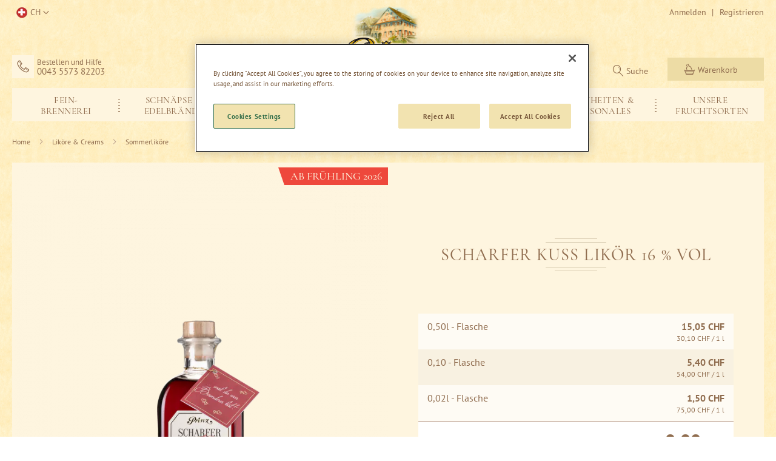

--- FILE ---
content_type: text/html; charset=UTF-8
request_url: https://www.prinz.cc/ch/scharfer-kuss-likoer-erdbeer-pfeffer-16-vol.html
body_size: 37825
content:
<!doctype html>
<html lang="de">
    <head prefix="og: http://ogp.me/ns# fb: http://ogp.me/ns/fb# product: http://ogp.me/ns/product#">
        <script>
    var LOCALE = 'de\u002DCH';
    var BASE_URL = 'https\u003A\u002F\u002Fwww.prinz.cc\u002Fch\u002F';
    var require = {
        'baseUrl': 'https\u003A\u002F\u002Fwww.prinz.cc\u002Fstatic\u002Fversion1764163108\u002Ffrontend\u002FPrinz\u002Fprinz\u002Fde_CH'
    };</script>        <meta charset="utf-8"/>
<meta name="title" content="Scharfer Kuss Likör kaufen | Prinz Fein-Brennerei"/>
<meta name="description" content="Prinz Scharfer Kuss Likör 16 % vol – Erdbeere mit Prise vom rosa Pfeffer ✓ Süß und würzig ✓ Vom Hersteller ✓ Ab Hof Preise ✓ Aus Österreich ✓ Jetzt kaufen »"/>
<meta name="keywords" content="Magento, Varien, E-commerce"/>
<meta name="robots" content="INDEX,FOLLOW"/>
<meta name="viewport" content="width=device-width, initial-scale=1.0, maximum-scale=1.0, user-scalable=no"/>
<meta name="format-detection" content="telephone=no"/>
<meta name="msapplication-config" content="favicon/browserconfig.xml"/>
<meta name="msapplication-TileColor" content="#da532c"/>
<meta name="theme-color" content="#ffffff"/>
<meta name="google-site-verification" content="fH4EfRKGVBhUwDS7GJ7k7v7qiFtP0ibbalwp0Ykkap0"/>
<title>Scharfer Kuss Likör kaufen | Prinz Fein-Brennerei</title>
<link  rel="stylesheet" type="text/css"  media="all" href="https://www.prinz.cc/static/version1764163108/frontend/Prinz/prinz/de_CH/mage/calendar.min.css" />
<link  rel="stylesheet" type="text/css"  media="all" href="https://www.prinz.cc/static/version1764163108/frontend/Prinz/prinz/de_CH/css/styles-m.min.css" />
<link  rel="stylesheet" type="text/css"  media="all" href="https://www.prinz.cc/static/version1764163108/frontend/Prinz/prinz/de_CH/mage/gallery/gallery.min.css" />
<link  rel="stylesheet" type="text/css"  media="screen and (min-width: 768px)" href="https://www.prinz.cc/static/version1764163108/frontend/Prinz/prinz/de_CH/css/styles-l.min.css" />
<link  rel="stylesheet" type="text/css"  media="print" href="https://www.prinz.cc/static/version1764163108/frontend/Prinz/prinz/de_CH/css/print.min.css" />
<script  type="text/javascript"  src="https://www.prinz.cc/static/version1764163108/frontend/Prinz/prinz/de_CH/requirejs/require.min.js"></script>
<script  type="text/javascript"  src="https://www.prinz.cc/static/version1764163108/frontend/Prinz/prinz/de_CH/requirejs-min-resolver.min.js"></script>
<script  type="text/javascript"  src="https://www.prinz.cc/static/version1764163108/frontend/Prinz/prinz/de_CH/requirejs-config.min.js"></script>
<script  type="text/javascript"  src="https://www.prinz.cc/static/version1764163108/frontend/Prinz/prinz/de_CH/mage/requirejs/mixins.min.js"></script>
<script  type="text/javascript"  src="https://www.prinz.cc/static/version1764163108/frontend/Prinz/prinz/de_CH/Smile_ElasticsuiteTracker/js/tracking.min.js"></script>
<script  type="text/javascript"  src="https://www.prinz.cc/static/version1764163108/frontend/Prinz/prinz/de_CH/js/mtiFontTrackingCode.min.js"></script>
<script  type="text/javascript"  src="https://www.prinz.cc/static/version1764163108/frontend/Prinz/prinz/de_CH/Amasty_Faq/js/section/product-url.min.js"></script>
<link rel="preload" as="font" crossorigin="anonymous" href="https://www.prinz.cc/static/version1764163108/frontend/Prinz/prinz/de_CH/Magento_Theme/favicon/safari-pinned-tab.svg" />
<link rel="preload" as="font" crossorigin="anonymous" href="https://www.prinz.cc/static/version1764163108/frontend/Prinz/prinz/de_CH/Magento_PageBuilder/fonts/pagebuilder-icons/pagebuilder-icons.woff" />
<link rel="preload" as="font" crossorigin="anonymous" href="https://www.prinz.cc/static/version1764163108/frontend/Prinz/prinz/de_CH/fonts/Luma-Icons.woff2" />
<link rel="preload" as="font" crossorigin="anonymous" href="https://www.prinz.cc/static/version1764163108/frontend/Prinz/prinz/de_CH/fonts/pt-sans/PT_Sans-Web-Bold.woff2" />
<link rel="preload" as="font" crossorigin="anonymous" href="https://www.prinz.cc/static/version1764163108/frontend/Prinz/prinz/de_CH/fonts/pt-sans/PT_Sans-Web-Regular.woff2" />
<link rel="preload" as="font" crossorigin="anonymous" href="https://www.prinz.cc/static/version1764163108/frontend/Prinz/prinz/de_CH/fonts/cormorant-garamond/CormorantGaramond-Medium.woff2" />
<link rel="preload" as="font" crossorigin="anonymous" href="https://www.prinz.cc/static/version1764163108/frontend/Prinz/prinz/de_CH/fonts/bickley/Bickley.woff2" />
<link rel="preload" as="font" crossorigin="anonymous" href="https://www.prinz.cc/static/version1764163108/frontend/Prinz/prinz/de_CH/fonts/icons/icomoon.woff2" />
<link  rel="apple-touch-icon" sizes="180x180" href="https://www.prinz.cc/static/version1764163108/frontend/Prinz/prinz/de_CH/Magento_Theme/favicon/apple-touch-icon.png" />
<link  rel="icon" type="image/png" sizes="32x32" href="https://www.prinz.cc/static/version1764163108/frontend/Prinz/prinz/de_CH/Magento_Theme/favicon/favicon-32x32.png" />
<link  rel="icon" type="image/png" sizes="16x16" href="https://www.prinz.cc/static/version1764163108/frontend/Prinz/prinz/de_CH/Magento_Theme/favicon/favicon-16x16.png" />
<link  rel="manifest" href="https://www.prinz.cc/static/version1764163108/frontend/Prinz/prinz/de_CH/Magento_Theme/favicon/site.webmanifest" />
<link  rel="canonical" href="https://www.prinz.cc/ch/scharfer-kuss-likoer-erdbeer-pfeffer-16-vol.html" />
<link  rel="icon" type="image/x-icon" href="https://www.prinz.cc/media/favicon/default/favicon.ico" />
<link  rel="shortcut icon" type="image/x-icon" href="https://www.prinz.cc/media/favicon/default/favicon.ico" />
<meta name="google-site-verification" content="PC8Cviwz-2bGSDFAn_m6RpJO6dkRJmOYo91HpiQi8Cw" />
<!-- OneTrust Cookie-Einwilligungshinweis – Anfang für prinz.cc -->
<script type="text/javascript" src="https://cdn.cookielaw.org/consent/b06f6e52-a371-469b-a9a5-11db39be9a6a/OtAutoBlock.js" ></script>
<script src="https://cdn.cookielaw.org/scripttemplates/otSDKStub.js"  type="text/javascript" charset="UTF-8" data-domain-script="b06f6e52-a371-469b-a9a5-11db39be9a6a" ></script>
<script type="text/javascript">
function OptanonWrapper() { }
</script>
<!-- OneTrust-Cookie-Einwilligungshinweis – Ende für prinz.cc -->
<!-- WeGlot-Übersetzung -->
<script type="text/javascript" src="https://cdn.weglot.com/weglot.min.js"></script>
<script>
    Weglot.initialize({
        api_key: 'wg_eb6c832e47260f1fcd9fbce46512617c3'
    });
</script>            <script>
        require([
            'jquery'
        ], function ($) {

            function trackAddToCart(content_ids, content_name, content_category, value, eventId) {
                fbq('set', 'agent', 'magento2-0.0.0-1.4.6', '2610657222402373');
                fbq('track', 'AddToCart', {
                        source: "magento2",
                        pluginVersion: "1.4.6",
                        content_type: "product",
                        currency: "CHF",
                        content_ids: content_ids,
                        content_name: content_name,
                        content_category: content_category,
                        value: value
                    },
                    {
                        eventID: eventId
                    }
                );
            }

            var product_info_url = 'https://www.prinz.cc/fbe/Pixel/ProductInfoForAddToCart';

            $(document).on('ajax:addToCart', function (event, data) {
                var product_sku = data.sku;
                var form_key = jQuery("[name='form_key']").val();
                $.ajax({
                    url: product_info_url,
                    data: {
                        product_sku: product_sku,
                        form_key: form_key
                    },
                    type: 'post',
                    dataType: 'json',
                    success: function (res) {
                        trackAddToCart(
                            [res.id],
                            res.name,
                            res.content_category,
                            res.value,
                            res.event_id
                        );
                    }
                });
            });
        });
    </script>
    <!-- Meta Business Extension for Magento 2 -->
<!-- Meta Pixel Code -->
<script>
!function(f,b,e,v,n,t,s){if(f.fbq)return;n=f.fbq=function(){n.callMethod?
n.callMethod.apply(n,arguments):n.queue.push(arguments)};if(!f._fbq)f._fbq=n;
n.push=n;n.loaded=!0;n.version='2.0';n.queue=[];t=b.createElement(e);t.async=!0;
t.src=v;s=b.getElementsByTagName(e)[0];s.parentNode.insertBefore(t,s)}(window,
document,'script','//connect.facebook.net/en_US/fbevents.js');
    fbq(
  'init',
  '2610657222402373',
    {},
  {agent: 'magento2-0.0.0-1.4.6' }
);
fbq('track', 'PageView', {
  source: "magento2",
  pluginVersion: "1.4.6"
});
</script>
<noscript>
    <img height="1" width="1" style="display:none" src="[data-uri]" class="lazyload " data-src="https://www.facebook.com/tr?id=2610657222402373&amp;ev=PageView&amp;noscript=1&amp;a=magento2-0.0.0-1.4.6"/>
        </noscript>
<!-- End Meta Pixel Code -->
    <script type="text/x-magento-init">
        {
            "*": {
                "Magento_PageCache/js/form-key-provider": {
                    "isPaginationCacheEnabled":
                        0                }
            }
        }
    </script>

<script>require(['magentoStorefrontEvents'], function (magentoStorefrontEvents) {
    if(!magentoStorefrontEvents) return;

    window.magentoStorefrontEvents = magentoStorefrontEvents;
    magentoStorefrontEvents.context.setStorefrontInstance(
        {"storeUrl":"https:\/\/www.prinz.cc\/","websiteId":4,"websiteCode":"prinz_ch","storeId":4,"storeCode":"prinz_ch","storeViewId":4,"storeViewCode":"ch","websiteName":"Prinz CH","storeName":"Prinz CH","storeViewName":"CH","baseCurrencyCode":"CHF","storeViewCurrencyCode":"CHF","catalogExtensionVersion":"103.4.10","environmentId":"8d759078-6d7c-4394-9fce-bbe241eeb22c","environment":"Production","storefrontTemplate":"Luma"}
    );
    magentoStorefrontEvents.context.setMagentoExtension({
        magentoExtensionVersion: "7.7.0",
    });
    magentoStorefrontEvents.context.setDataServicesExtension({
        version: "7.7.0",
    });
    magentoStorefrontEvents.context.setPage({
        pageType: "Default"
    });
    magentoStorefrontEvents.context.setContext("pageExtended", {
        action: "page-view"
    });
    
});</script><script type="text/x-magento-init">
    {
        "*": {
            "dataServicesBase": {
                "isCookieRestrictionModeEnabled": 0,
                "isEnabled": 1            },
            "magentoStorefrontEventCollector": {}
        }
    }
</script>
<script>
try{smileTracker.setConfig({beaconUrl:'https://www.prinz.cc/ch/elasticsuite/tracker/hit/image/h.png',telemetryUrl:'https://t.elasticsuite.io/track',telemetryEnabled:'',sessionConfig:{"visit_cookie_name":"STUID","visit_cookie_lifetime":"3600","visitor_cookie_lifetime":"365","visitor_cookie_name":"STVID","domain":"www.prinz.cc","path":"\/"},endpointUrl:'https://www.prinz.cc/ch/rest/V1/elasticsuite-tracker/hit',});smileTracker.addPageVar('store_id','4');require(['Smile_ElasticsuiteTracker/js/user-consent'],function(userConsent){if(userConsent({"cookieRestrictionEnabled":"0","cookieRestrictionName":"user_allowed_save_cookie"})){smileTracker.sendTag();}});}catch(err){;}
</script>
    <link rel="alternate" hreflang="de-ch" href="https://www.prinz.cc/ch/scharfer-kuss-likoer-erdbeer-pfeffer-16-vol.html">
    <link rel="alternate" hreflang="de-at" href="https://www.prinz.cc/at/scharfer-kuss-likoer-erdbeer-pfeffer-16-vol.html">
    <link rel="alternate" hreflang="de-de" href="https://www.prinz.cc/de/scharfer-kuss-likoer-erdbeer-pfeffer-16-vol.html">
    <link rel="alternate" hreflang="nl-nl" href="https://www.prinz.cc/nl/scharfer-kuss-likoer-erdbeer-pfeffer-16-vol.html">
    <link rel="alternate" hreflang="en-gb" href="https://www.prinz.cc/uk/scharfer-kuss-likoer-erdbeer-pfeffer-16-vol.html">
    <link rel="alternate" hreflang="de_global" href="https://www.prinz.cc/de_global/scharfer-kuss-likoer-erdbeer-pfeffer-16-vol.html">
<script>    window.techdivision_country_popup = {};
    window.techdivision_country_popup.useMaxmind = false;
    window.techdivision_country_popup.setOnPopup = false;
    window.techdivision_country_popup.setOnVisit = false;    window.techdivision_country_popup.setOnPopup = true;</script>
<meta property="og:type" content="product" />
<meta property="og:title"
      content="Scharfer&#x20;Kuss&#x20;Lik&#xF6;r&#x20;16&#x20;&#x25;&#x20;vol" />
<meta property="og:image"
      content="https://www.prinz.cc/media/catalog/product/cache/66883605012f70bf84fb8a26b2145caa/p/r/prinz-sommerlikoere-scharfer-kuss-0_5l_22-04.png" />
<meta property="og:description"
      content="Die&#x20;Kombination&#x20;aus&#x20;Erdbeeren&#x20;und&#x20;Pfeffer&#x20;ist&#x20;ein&#x20;herrlicher&#x20;Genuss&#x20;f&#xFC;r&#x20;den&#x20;Sommer.&#xA0;" />
<meta property="og:url" content="https://www.prinz.cc/ch/scharfer-kuss-likoer-erdbeer-pfeffer-16-vol.html" />
    <meta property="product:price:amount" content="1.5"/>
    <meta property="product:price:currency"
      content="CHF"/>
<script type="application/ld+json">{"offers":[{"@type":"Offer","priceCurrency":"CHF","availability":"https:\/\/schema.org\/OutOfStock","price":15.05,"url":"https:\/\/www.prinz.cc\/ch\/scharfer-kuss-likoer-erdbeer-pfeffer-16-vol.html","name":"Scharfer Kuss Lik\u00f6r 16,0 % vol - 0,50l - Flasche"},{"@type":"Offer","priceCurrency":"CHF","availability":"https:\/\/schema.org\/OutOfStock","price":5.4,"url":"https:\/\/www.prinz.cc\/ch\/scharfer-kuss-likoer-erdbeer-pfeffer-16-vol.html","name":"Scharfer Kuss Lik\u00f6r 16,0 % vol. - 0,10l - Flasche"},{"@type":"Offer","priceCurrency":"CHF","availability":"https:\/\/schema.org\/OutOfStock","price":1.5,"url":"https:\/\/www.prinz.cc\/ch\/scharfer-kuss-likoer-erdbeer-pfeffer-16-vol.html","name":"Scharfer Kuss Lik\u00f6r 16,0 % vol. - 0,02l - Flasche"}],"brand":{"name":"Prinz","@type":"Thing"},"name":"Scharfer Kuss Lik\u00f6r 16 % vol","description":"<p>Die Kombination aus Erdbeeren und Pfeffer ist ein herrlicher Genuss f\u00fcr den Sommer.\u00a0<\/p>","sku":"10681050","image":"https:\/\/www.prinz.cc\/media\/catalog\/product\/p\/r\/prinz-sommerlikoere-scharfer-kuss-0_5l_22-04.png","@context":"https:\/\/schema.org\/","@type":"Product","breadcrumbs":[{"name":"Lik\u00f6re & Creams","item":"https:\/\/www.prinz.cc\/ch\/likoere-creams.html"},{"name":"Sommerlik\u00f6re","item":"https:\/\/www.prinz.cc\/ch\/likoere-creams\/sommerlikoere.html"}],"breadcrumb":{"@type":"BreadcrumbList","itemListElement":[{"@type":"ListItem","position":1,"name":"Lik\u00f6re & Creams","item":"https:\/\/www.prinz.cc\/ch\/likoere-creams.html"},{"@type":"ListItem","position":2,"name":"Sommerlik\u00f6re","item":"https:\/\/www.prinz.cc\/ch\/likoere-creams\/sommerlikoere.html"}]},"gtin13":"9001704009130"}</script><script>window.dataLayer = window.dataLayer || [];
            window.dataLayer.push({"environment":{"host":"www.prinz.cc","language":"de_CH","languageCode":"de","country":"ch","currency":"CHF"},"page":{"title":"Scharfer Kuss Lik\u00f6r kaufen | Prinz Fein-Brennerei","type":"product","url":"\/ch\/scharfer-kuss-likoer-erdbeer-pfeffer-16-vol.html","fullUrl":"https:\/\/www.prinz.cc\/ch\/scharfer-kuss-likoer-erdbeer-pfeffer-16-vol.html","affiliation":"ch","store":{"code":"ch","name":"CH"}},"product":{"id":"10681-group","idField":638,"skuField":"10681-group","name":"Scharfer Kuss Lik\u00f6r 16 % vol","type":"grouped","price":1.5,"basePrice":0,"currency":"CHF","brand":null,"variant":null,"variantSize":null,"category":"Sommerlik\u00f6re","categoryId":33,"categoryPath":"Lik\u00f6re & Creams\/Sommerlik\u00f6re","isSalable":false,"inStock":true,"isOnSale":false}})</script><script>(function(w,d,s,l,i){w[l]=w[l]||[];w[l].push({'gtm.start':
        new Date().getTime(),event:'gtm.js'});var f=d.getElementsByTagName(s)[0],
        j=d.createElement(s),dl=l!=='dataLayer'?'&l='+l:'';j.async=true;j.src=
        'https://www.googletagmanager.com/gtm.js?id='+i+dl;f.parentNode.insertBefore(j,f);
    })(window,document,'script','dataLayer',"GTM-N8GWZJQ");</script>    </head>
    <body data-container="body"
          data-mage-init='{"loaderAjax": {}, "loader": { "icon": "https://www.prinz.cc/static/version1764163108/frontend/Prinz/prinz/de_CH/images/loader-2.gif"}}'
        id="html-body" class="page-product-grouped catalog-product-view product-scharfer-kuss-likoer-erdbeer-pfeffer-16-vol page-layout-1column">
        <noscript>
        <iframe src="https://www.googletagmanager.com/ns.html?id&#x3D;GTM-N8GWZJQ&amp;product.id&#x3D;10681-group&amp;product.idField&#x3D;638&amp;product.skuField&#x3D;10681-group&amp;product.name&#x3D;Scharfer&#x2B;Kuss&#x2B;Lik&#x25;C3&#x25;B6r&#x2B;16&#x2B;&#x25;25&#x2B;vol&amp;product.type&#x3D;grouped&amp;product.price&#x3D;1.5&amp;product.basePrice&#x3D;0&amp;product.currency&#x3D;CHF&amp;product.category&#x3D;Sommerlik&#x25;C3&#x25;B6re&amp;product.categoryId&#x3D;33&amp;product.categoryPath&#x3D;Lik&#x25;C3&#x25;B6re&#x2B;&#x25;26&#x2B;Creams&#x25;2FSommerlik&#x25;C3&#x25;B6re&amp;product.isSalable&#x3D;0&amp;product.inStock&#x3D;1&amp;product.isOnSale&#x3D;0" height="0" width="0" style="display:none;visibility:hidden"></iframe>
    </noscript>
<script type="text/x-magento-init">
    {
        "*": {
            "Magento_PageBuilder/js/widget-initializer": {
                "config": {"[data-content-type=\"slider\"][data-appearance=\"default\"]":{"Magento_PageBuilder\/js\/content-type\/slider\/appearance\/default\/widget":false},"[data-content-type=\"map\"]":{"Magento_PageBuilder\/js\/content-type\/map\/appearance\/default\/widget":false},"[data-content-type=\"row\"]":{"Magento_PageBuilder\/js\/content-type\/row\/appearance\/default\/widget":false},"[data-content-type=\"tabs\"]":{"Magento_PageBuilder\/js\/content-type\/tabs\/appearance\/default\/widget":false},"[data-content-type=\"slide\"]":{"Magento_PageBuilder\/js\/content-type\/slide\/appearance\/default\/widget":{"buttonSelector":".pagebuilder-slide-button","showOverlay":"hover","dataRole":"slide"}},"[data-content-type=\"banner\"]":{"Magento_PageBuilder\/js\/content-type\/banner\/appearance\/default\/widget":{"buttonSelector":".pagebuilder-banner-button","showOverlay":"hover","dataRole":"banner"}},"[data-content-type=\"buttons\"]":{"Magento_PageBuilder\/js\/content-type\/buttons\/appearance\/inline\/widget":false},"[data-content-type=\"products\"][data-appearance=\"carousel\"]":{"Magento_PageBuilder\/js\/content-type\/products\/appearance\/carousel\/widget":false},"[data-content-type=\"product_recommendations\"]":{"Magento_PageBuilderProductRecommendations\/js\/content-type\/product-recommendations\/appearance\/default\/widget":false}},
                "breakpoints": {"desktop":{"label":"Desktop","stage":true,"default":true,"class":"desktop-switcher","icon":"Magento_PageBuilder::css\/images\/switcher\/switcher-desktop.svg","conditions":{"min-width":"1024px"},"options":{"products":{"default":{"slidesToShow":"5"}}}},"tablet":{"conditions":{"max-width":"1024px","min-width":"768px"},"options":{"products":{"default":{"slidesToShow":"4"},"continuous":{"slidesToShow":"3"}}}},"mobile":{"label":"Mobile","stage":true,"class":"mobile-switcher","icon":"Magento_PageBuilder::css\/images\/switcher\/switcher-mobile.svg","media":"only screen and (max-width: 768px)","conditions":{"max-width":"300px","min-width":"640px"},"options":{"products":{"default":{"slidesToShow":"3"}}}},"mobile-small":{"conditions":{"max-width":"640px"},"options":{"products":{"default":{"slidesToShow":"2"},"continuous":{"slidesToShow":"1"}}}}}            }
        }
    }
</script>

<div class="cookie-status-message" id="cookie-status">
    The store will not work correctly when cookies are disabled.</div>
<script type="text&#x2F;javascript">document.querySelector("#cookie-status").style.display = "none";</script>
<script type="text/x-magento-init">
    {
        "*": {
            "cookieStatus": {}
        }
    }
</script>

<script type="text/x-magento-init">
    {
        "*": {
            "mage/cookies": {
                "expires": null,
                "path": "\u002F",
                "domain": ".www.prinz.cc",
                "secure": true,
                "lifetime": "3600"
            }
        }
    }
</script>
<script>    require.config({
        map: {
            '*': {
                wysiwygAdapter: 'mage/adminhtml/wysiwyg/tiny_mce/tinymceAdapter'
            }
        }
    });</script>
<script>
    window.cookiesConfig = window.cookiesConfig || {};
    window.cookiesConfig.secure = true;
</script><script>    require.config({
        paths: {
            googleMaps: 'https\u003A\u002F\u002Fmaps.googleapis.com\u002Fmaps\u002Fapi\u002Fjs\u003Fv\u003D3\u0026key\u003D'
        },
        config: {
            'Magento_PageBuilder/js/utils/map': {
                style: '',
            },
            'Magento_PageBuilder/js/content-type/map/preview': {
                apiKey: '',
                apiKeyErrorMessage: 'You\u0020must\u0020provide\u0020a\u0020valid\u0020\u003Ca\u0020href\u003D\u0027https\u003A\u002F\u002Fwww.prinz.cc\u002Fch\u002Fadminhtml\u002Fsystem_config\u002Fedit\u002Fsection\u002Fcms\u002F\u0023cms_pagebuilder\u0027\u0020target\u003D\u0027_blank\u0027\u003EGoogle\u0020Maps\u0020API\u0020key\u003C\u002Fa\u003E\u0020to\u0020use\u0020a\u0020map.'
            },
            'Magento_PageBuilder/js/form/element/map': {
                apiKey: '',
                apiKeyErrorMessage: 'You\u0020must\u0020provide\u0020a\u0020valid\u0020\u003Ca\u0020href\u003D\u0027https\u003A\u002F\u002Fwww.prinz.cc\u002Fch\u002Fadminhtml\u002Fsystem_config\u002Fedit\u002Fsection\u002Fcms\u002F\u0023cms_pagebuilder\u0027\u0020target\u003D\u0027_blank\u0027\u003EGoogle\u0020Maps\u0020API\u0020key\u003C\u002Fa\u003E\u0020to\u0020use\u0020a\u0020map.'
            },
        }
    });</script><script>
    require.config({
        shim: {
            'Magento_PageBuilder/js/utils/map': {
                deps: ['googleMaps']
            }
        }
    });</script>
<script>window.navigationConfig ={"enabled_advanced":false}</script><div class="page-wrapper">
    <script>
        require(['magentoStorefrontEvents'], function (magentoStorefrontEvents) {
            window.magentoStorefrontEvents.context.setContext("recsContext", {
                alternateEnvironmentId: ""
            });
        });
    </script>

    <script type="text/x-magento-init">
            {
                "*": {
                    "Magento_ProductRecommendationsLayout/js/recsFetcher": {}
                }
            }
    </script>
<header class="page-header">
<div class="app-banner" id="app-banner" data-mage-init='{"Prinz_AppBanner/js/manage-banner-visibility": {}}'>
    <a class="btn-close">&times;</a>
    <div class="banner-content">
        <div class="banner-img">
            <img src="[data-uri]" class="lazyload app-banner-icon" alt="-" data-src="https://www.prinz.cc/static/version1764163108/frontend/Prinz/prinz/de_CH/Prinz_AppBanner/images/app_icon.webp"/>
        </div>
        <div class="banner-text">
            <p class="name">Prinz Fein-Brennerei App</p>
            <small class="author">Thomas Prinz GmbH</small>
        </div>
    </div>
    <a href="#" class="btn-store primary action app-store-link" target="_blank">Installieren</a>
</div>
<div class="panel wrapper"><div class="panel header"><a class="action skip contentarea"
   href="#contentarea">
    <span>
        Direkt zum Inhalt    </span>
</a>
<ul class="header links"><script type="text/x-magento-init">
{
    "*": { "commonPage": {} }
}
</script>
        <li class="greet welcome" data-bind="scope: 'customer'">
            <!-- ko if: customer().fullname  -->
            <span class="logged-in" data-bind="text: new String('%1').replace('%1', customer().fullname)">
            </span>
            <!-- /ko -->
            <!-- ko ifnot: customer().fullname  -->
                        <!-- /ko -->
        </li>
        <script type="text/x-magento-init">
        {
            "*": {
                "Magento_Ui/js/core/app": {
                    "components": {
                        "customer": {
                            "component": "Magento_Customer/js/view/customer"
                        }
                    }
                }
            }
        }
        </script>
        <li class="link authorization-link" data-label="|">
    <a href="https://www.prinz.cc/ch/customer/account/login/"        >Anmelden</a>
</li>
<li><a href="https://www.prinz.cc/ch/customer/account/create/" id="idmH2nntGh" >Registrieren</a></li></ul>
<div class="switcher store switcher-store" id="switcher-store">
    <strong class="label switcher-label"><span>Store auswählen</span></strong>
    <div class="actions dropdown options switcher-options">
        <div class="action toggle switcher-trigger ch"
             role="button"
             tabindex="0"
             data-mage-init='{"dropdown":{}}'
             data-toggle="dropdown"
             data-trigger-keypress-button="true"
             id="switcher-store-trigger">
            <strong>
                <span>CH</span>
            </strong>
        </div>

        <ul class="dropdown switcher-dropdown" data-target="dropdown">
                                                <li class="switcher-option at">
                        <a href="#"
                           data-post='{"action":"https:\/\/www.prinz.cc\/ch\/stores\/store\/redirect\/","data":{"___store":"at","___from_store":"ch","uenc":"aHR0cHM6Ly93d3cucHJpbnouY2MvYXQvc2NoYXJmZXIta3Vzcy1saWtvZXItZXJkYmVlci1wZmVmZmVyLTE2LXZvbC5odG1s"}}'>
                            AT                        </a>
                    </li>
                                                                <li class="switcher-option de">
                        <a href="#"
                           data-post='{"action":"https:\/\/www.prinz.cc\/ch\/stores\/store\/redirect\/","data":{"___store":"de","___from_store":"ch","uenc":"aHR0cHM6Ly93d3cucHJpbnouY2MvZGUvc2NoYXJmZXIta3Vzcy1saWtvZXItZXJkYmVlci1wZmVmZmVyLTE2LXZvbC5odG1s"}}'>
                            DE                        </a>
                    </li>
                                                                                            <li class="switcher-option nl">
                        <a href="#"
                           data-post='{"action":"https:\/\/www.prinz.cc\/ch\/stores\/store\/redirect\/","data":{"___store":"nl","___from_store":"ch","uenc":"aHR0cHM6Ly93d3cucHJpbnouY2Mvbmwvc2NoYXJmZXIta3Vzcy1saWtvZXItZXJkYmVlci1wZmVmZmVyLTE2LXZvbC5odG1s"}}'>
                            NL                        </a>
                    </li>
                                                                <li class="switcher-option uk">
                        <a href="#"
                           data-post='{"action":"https:\/\/www.prinz.cc\/ch\/stores\/store\/redirect\/","data":{"___store":"uk","___from_store":"ch","uenc":"aHR0cHM6Ly93d3cucHJpbnouY2MvdWsvc2NoYXJmZXIta3Vzcy1saWtvZXItZXJkYmVlci1wZmVmZmVyLTE2LXZvbC5odG1s"}}'>
                            UK                        </a>
                    </li>
                                                                <li class="switcher-option de_global">
                        <a href="#"
                           data-post='{"action":"https:\/\/www.prinz.cc\/ch\/stores\/store\/redirect\/","data":{"___store":"de_global","___from_store":"ch","uenc":"aHR0cHM6Ly93d3cucHJpbnouY2MvZGVfZ2xvYmFsL3NjaGFyZmVyLWt1c3MtbGlrb2VyLWVyZGJlZXItcGZlZmZlci0xNi12b2wuaHRtbA~~"}}'>
                            Global                        </a>
                    </li>
                                    </ul>
    </div>
</div>
</div></div><div class="header content"><div data-content-type="row" data-appearance="contained" data-element="main"><div data-enable-parallax="0" data-parallax-speed="0.5" data-background-images="{}" data-element="inner" data-pb-style="6179E7B79E073"><div data-content-type="html" data-appearance="default" data-element="main" data-pb-style="6179E7B79E081" data-decoded="true"><div class="service-content"><span class="phone">Bestellen und Hilfe
<a href="tel:0043557382203">0043 5573 82203</a></span></div></div></div></div><style>#html-body [data-pb-style="6179E7B79E073"]{justify-content: flex-start; display: flex; flex-direction: column; background-position: left top; background-size: cover; background-repeat: no-repeat; background-attachment: scroll; border-style: none; border-width: 1px; border-radius: 0px; margin: 0px; padding: 0px;}#html-body [data-pb-style="6179E7B79E081"]{border-style: none; border-width: 1px; border-radius: 0px; margin: 0px; padding: 0px;}</style><span data-action="toggle-nav" class="action nav-toggle"><span>Navigation umschalten</span></span>
    <a class="logo" href="https://www.prinz.cc/ch/" title="">
        <img class="logo-big nolazyload" src="https&#x3A;&#x2F;&#x2F;www.prinz.cc&#x2F;static&#x2F;version1764163108&#x2F;frontend&#x2F;Prinz&#x2F;prinz&#x2F;de_CH&#x2F;images&#x2F;logo.svg"
             title=""
             alt="Prinz&#x20;Fein-Brennerei&#x20;seit&#x20;1886&#x20;-&#x20;Startseite"
                width="170"                        />
        <img class="logo-small nolazyload" src="https://www.prinz.cc/static/version1764163108/frontend/Prinz/prinz/de_CH/images/logo_small.svg"
             alt="Prinz&#x20;Fein-Brennerei&#x20;seit&#x20;1886&#x20;-&#x20;Home"
             width="120" height="50"
        />
    </a>



<div data-block="minicart" class="minicart-wrapper">
    <a class="action showcart" href="https://www.prinz.cc/ch/checkout/cart/"
       data-bind="scope: 'minicart_content'">
        <span class="text">Warenkorb</span>
        <span class="counter qty empty"
              data-bind="css: { empty: !!getCartParam('summary_count') == false && !isLoading() },
               blockLoader: isLoading">
            <span class="counter-number">
                <!-- ko if: getCartParam('summary_count') -->
                <!-- ko text: getCartParam('summary_count').toLocaleString(window.LOCALE) --><!-- /ko -->
                <!-- /ko -->
            </span>
            <span class="counter-label">
            <!-- ko if: getCartParam('summary_count') -->
                <!-- ko text: getCartParam('summary_count').toLocaleString(window.LOCALE) --><!-- /ko -->
                <!-- ko i18n: 'items' --><!-- /ko -->
            <!-- /ko -->
            </span>
        </span>
    </a>
            <div class="block block-minicart"
             data-role="dropdownDialog"
             data-mage-init='{"dropdownDialog":{
                "appendTo":"[data-block=minicart]",
                "triggerTarget":".showcart",
                "timeout": "2000",
                "closeOnMouseLeave": false,
                "closeOnEscape": true,
                "triggerClass":"active",
                "parentClass":"active",
                "buttons":[]}}'>
            <div id="minicart-content-wrapper" data-bind="scope: 'minicart_content'">
                <!-- ko template: getTemplate() --><!-- /ko -->
            </div>
                    </div>
        <script>window.checkout = {"shoppingCartUrl":"https:\/\/www.prinz.cc\/ch\/checkout\/cart\/","checkoutUrl":"https:\/\/www.prinz.cc\/ch\/checkout\/","updateItemQtyUrl":"https:\/\/www.prinz.cc\/ch\/checkout\/sidebar\/updateItemQty\/","removeItemUrl":"https:\/\/www.prinz.cc\/ch\/checkout\/sidebar\/removeItem\/","imageTemplate":"Magento_Catalog\/product\/image_with_borders","baseUrl":"https:\/\/www.prinz.cc\/ch\/","minicartMaxItemsVisible":2,"websiteId":"4","maxItemsToDisplay":40,"storeId":"4","storeGroupId":"4","customerLoginUrl":"https:\/\/www.prinz.cc\/ch\/customer\/account\/login\/","isRedirectRequired":false,"autocomplete":"off","captcha":{"user_login":{"isCaseSensitive":false,"imageHeight":50,"imageSrc":"","refreshUrl":"https:\/\/www.prinz.cc\/ch\/captcha\/refresh\/","isRequired":false,"timestamp":1769583295}}}</script>    <script type="text/x-magento-init">
    {
        "[data-block='minicart']": {
            "Magento_Ui/js/core/app": {"components":{"minicart_content":{"children":{"subtotal.container":{"children":{"subtotal":{"children":{"subtotal.totals":{"config":{"display_cart_subtotal_incl_tax":1,"display_cart_subtotal_excl_tax":0,"template":"Magento_Tax\/checkout\/minicart\/subtotal\/totals"},"component":"Magento_Tax\/js\/view\/checkout\/minicart\/subtotal\/totals","children":{"subtotal.totals.msrp":{"component":"Magento_Msrp\/js\/view\/checkout\/minicart\/subtotal\/totals","config":{"displayArea":"minicart-subtotal-hidden","template":"Magento_Msrp\/checkout\/minicart\/subtotal\/totals"}}}}},"component":"uiComponent","config":{"template":"Magento_Checkout\/minicart\/subtotal"}}},"component":"uiComponent","config":{"displayArea":"subtotalContainer"}},"item.renderer":{"component":"Magento_Checkout\/js\/view\/cart-item-renderer","config":{"displayArea":"defaultRenderer","template":"Magento_Checkout\/minicart\/item\/default"},"children":{"item.image":{"component":"Magento_Catalog\/js\/view\/image","config":{"template":"Magento_Catalog\/product\/image","displayArea":"itemImage"}},"checkout.cart.item.price.sidebar":{"component":"uiComponent","config":{"template":"Magento_Checkout\/minicart\/item\/price","displayArea":"priceSidebar"}}}},"freeproduct.item.renderer":{"component":"uiComponent","config":{"displayArea":"freeproductRenderer","template":"TechDivision_FreeGiftProduct\/minicart\/item\/freeproduct"},"children":{"item.image":{"component":"Magento_Catalog\/js\/view\/image","config":{"template":"Magento_Catalog\/product\/image","displayArea":"itemImage"}},"checkout.cart.item.price.sidebar":{"component":"uiComponent","config":{"template":"Magento_Checkout\/minicart\/item\/price","displayArea":"priceSidebar"}}}},"selection_free_product.item.renderer":{"component":"uiComponent","config":{"displayArea":"selectionFreeProductRenderer","template":"Prinz_SalesRuleFreeProduct\/minicart\/item\/selection_free_product"},"children":{"item.image":{"component":"Magento_Catalog\/js\/view\/image","config":{"template":"Magento_Catalog\/product\/image","displayArea":"itemImage"}}}},"extra_info":{"component":"uiComponent","config":{"displayArea":"extraInfo"}},"promotion":{"component":"uiComponent","config":{"displayArea":"promotion"}}},"config":{"itemRenderer":{"default":"defaultRenderer","simple":"defaultRenderer","virtual":"defaultRenderer","free_product":"freeproductRenderer","selection_free_product":"selectionFreeProductRenderer"},"template":"Magento_Checkout\/minicart\/content"},"component":"Magento_Checkout\/js\/view\/minicart"}},"types":[]}        },
        "*": {
            "Magento_Ui/js/block-loader": "https\u003A\u002F\u002Fwww.prinz.cc\u002Fstatic\u002Fversion1764163108\u002Ffrontend\u002FPrinz\u002Fprinz\u002Fde_CH\u002Fimages\u002Floader\u002D1.gif"
        }
    }
    </script>
</div>

<div class="block block-search" data-mage-init='{"prinzsearch":{}}'>
    <div class="block block-title">
        <strong>Suche</strong>
    </div>

    <div class="block block-content">
        <a class="open-search" data-role="openSearchField">Suche</a>
        <form
            id="minisearch-form-top-search"
            class="form minisearch"
            action="https://www.prinz.cc/ch/catalogsearch/result/"
            method="get"
        >
            <div class="field search">
                <label class="label" for="search" data-role="minisearch-label">
                    <span>Suche</span>
                </label>

                <div class="control">
                    <input
                        type="text"
                        name="q"
                        value=""
                        placeholder="Hier&#x20;den&#x20;ganzen&#x20;Shop&#x20;durchsuchen..."
                        class="input-text"
                        maxlength="128"
                        role="combobox"
                        aria-haspopup="false"
                        aria-autocomplete="both"
                        aria-expanded="false"
                        autocomplete="off"
                        data-block="autocomplete-form"
                        data-mage-init="&#x7B;&quot;quickSearch&quot;&#x3A;&#x7B;&quot;formSelector&quot;&#x3A;&quot;&#x23;minisearch-form-top-search&quot;,&quot;url&quot;&#x3A;&quot;https&#x3A;&#x5C;&#x2F;&#x5C;&#x2F;www.prinz.cc&#x5C;&#x2F;ch&#x5C;&#x2F;search&#x5C;&#x2F;ajax&#x5C;&#x2F;suggest&#x5C;&#x2F;&quot;,&quot;destinationSelector&quot;&#x3A;&quot;&#x23;minisearch-autocomplete-top-search&quot;,&quot;templates&quot;&#x3A;&#x7B;&quot;term&quot;&#x3A;&#x7B;&quot;title&quot;&#x3A;&quot;Search&#x20;terms&quot;,&quot;template&quot;&#x3A;&quot;Smile_ElasticsuiteCore&#x5C;&#x2F;autocomplete&#x5C;&#x2F;term&quot;&#x7D;,&quot;product&quot;&#x3A;&#x7B;&quot;title&quot;&#x3A;&quot;Produkte&quot;,&quot;template&quot;&#x3A;&quot;Prinz_ElasticsuiteCatalog&#x5C;&#x2F;autocomplete&#x5C;&#x2F;product&quot;&#x7D;,&quot;category&quot;&#x3A;&#x7B;&quot;title&quot;&#x3A;&quot;Kategorien&quot;,&quot;template&quot;&#x3A;&quot;Smile_ElasticsuiteCatalog&#x5C;&#x2F;autocomplete&#x5C;&#x2F;category&quot;&#x7D;,&quot;product_attribute&quot;&#x3A;&#x7B;&quot;title&quot;&#x3A;&quot;Attribute&quot;,&quot;template&quot;&#x3A;&quot;Smile_ElasticsuiteCatalog&#x5C;&#x2F;autocomplete&#x5C;&#x2F;product-attribute&quot;,&quot;titleRenderer&quot;&#x3A;&quot;Smile_ElasticsuiteCatalog&#x5C;&#x2F;js&#x5C;&#x2F;autocomplete&#x5C;&#x2F;product-attribute&quot;&#x7D;&#x7D;,&quot;priceFormat&quot;&#x3A;&#x7B;&quot;pattern&quot;&#x3A;&quot;&#x25;s&#x5C;u00a0CHF&quot;,&quot;precision&quot;&#x3A;2,&quot;requiredPrecision&quot;&#x3A;2,&quot;decimalSymbol&quot;&#x3A;&quot;.&quot;,&quot;groupSymbol&quot;&#x3A;&quot;&#x5C;u2019&quot;,&quot;groupLength&quot;&#x3A;3,&quot;integerRequired&quot;&#x3A;false&#x7D;,&quot;minSearchLength&quot;&#x3A;&quot;2&quot;&#x7D;&#x7D;"
                    />

                    <div id="minisearch-autocomplete-top-search" class="search-autocomplete"></div>

                                    </div>
            </div>

            <div class="actions">
                <button
                    type="submit"
                    title="Suche"
                    class="action search"
                >
                    <span>Suche</span>
                </button>
            </div>
        </form>
    </div>
</div>
</div>        <script type="application/javascript" async
            src=https://static.klaviyo.com/onsite/js/WJNcCn/klaviyo.js ></script>

    <script type="text/x-magento-init">
        {
            "*": {
                "KlaviyoCustomerData": {}
            }
        }
    </script>
</header>    <div class="sections nav-sections">
                <div class="section-items nav-sections-items"
             data-mage-init='{"tabs":{"openedState":"active"}}'>
                                            <div class="section-item-title nav-sections-item-title"
                     data-role="collapsible">
                    <a class="nav-sections-item-switch"
                       data-toggle="switch" href="#store.menu">
                        Menü                    </a>
                </div>
                <div class="section-item-content nav-sections-item-content"
                     id="store.menu"
                     data-role="content">
                    
<nav class="navigation" data-action="navigation">
    <ul data-mage-init='{"menu":{"responsive":true, "expanded":true, "position":{"my":"left top","at":"left bottom"}}}'>
        
<li class="level0&#x20;nav-1&#x20;category-item&#x20;level-top&#x20;first has-children">
    <a href="https://www.prinz.cc/ch/fein-brennerei.html"><span>Fein-Brennerei</span></a>
            <ul class="submenu level1 cms">
            <li class="level1&#x20;nav-1-1&#x20;category-item&#x20;first has-children">
    <a href="https://www.prinz.cc/ch/fein-brennerei/ueber-uns.html"><span>Über uns</span></a>
            <ul class="level2 submenu">
            <li class="level2&#x20;nav-1-1-1&#x20;category-item&#x20;first ">
    <a href="https://www.prinz.cc/ch/fein-brennerei/ueber-uns/die-familie.html"><span>Die Familie</span></a>
    </li>
<li class="level2&#x20;nav-1-1-2&#x20;category-item ">
    <a href="https://www.prinz.cc/ch/fein-brennerei/ueber-uns/die-qualitaet.html"><span>Die Qualität</span></a>
    </li>
<li class="level2&#x20;nav-1-1-3&#x20;category-item&#x20;last ">
    <a href="https://www.prinz.cc/ch/fein-brennerei/ueber-uns/das-brennereiwissen.html"><span>Das Brennereiwissen</span></a>
    </li>
            <li class="level2 all-category">
                <a href="https://www.prinz.cc/ch/fein-brennerei/ueber-uns.html"><span>Alle(s) Über uns</span></a>
            </li>
        </ul>
    </li>
<li class="level1&#x20;nav-1-2&#x20;category-item has-children">
    <a href="https://www.prinz.cc/ch/fein-brennerei/hofladen.html"><span>Hofladen</span></a>
            <ul class="level2 submenu">
            <li class="level2&#x20;nav-1-2-1&#x20;category-item&#x20;first ">
    <a href="https://www.prinz.cc/ch/fein-brennerei/hofladen/oeffnungszeiten.html"><span>Öffnungszeiten</span></a>
    </li>
<li class="level2&#x20;nav-1-2-2&#x20;category-item&#x20;last ">
    <a href="https://www.prinz.cc/ch/fein-brennerei/hofladen/feiertage.html"><span>Feiertage</span></a>
    </li>
            <li class="level2 all-category">
                <a href="https://www.prinz.cc/ch/fein-brennerei/hofladen.html"><span>Alle(s) Hofladen</span></a>
            </li>
        </ul>
    </li>
<li class="level1&#x20;nav-1-3&#x20;category-item ">
    <a href="https://www.prinz.cc/ch/fein-brennerei/aktuelle-veranstaltungen.html"><span>Aktuelle Veranstaltungen</span></a>
    </li>
<li class="level1&#x20;nav-1-4&#x20;category-item has-children">
    <a href="https://www.prinz.cc/ch/fein-brennerei/brennereifuehrungen.html"><span>Brennereiführungen</span></a>
            <ul class="level2 submenu">
            <li class="level2&#x20;nav-1-4-1&#x20;category-item&#x20;first ">
    <a href="https://www.prinz.cc/ch/fein-brennerei/brennereifuehrungen/ablauf-einer-fuehrung.html"><span>Ablauf einer Führung</span></a>
    </li>
<li class="level2&#x20;nav-1-4-2&#x20;category-item ">
    <a href="https://www.prinz.cc/ch/fein-brennerei/brennereifuehrungen/fuehrung-buchen.html"><span>Führung buchen</span></a>
    </li>
<li class="level2&#x20;nav-1-4-3&#x20;category-item ">
    <a href="https://www.prinz.cc/ch/fein-brennerei/brennereifuehrungen/brennerei-erlebnis-fuehrung.html"><span>Brennerei Erlebnis Führung</span></a>
    </li>
<li class="level2&#x20;nav-1-4-4&#x20;category-item ">
    <a href="https://www.prinz.cc/ch/fein-brennerei/brennereifuehrungen/vom-obstgarten-ins-glas.html"><span>Vom Obstgarten ins Glas</span></a>
    </li>
<li class="level2&#x20;nav-1-4-5&#x20;category-item&#x20;last ">
    <a href="https://www.prinz.cc/ch/fein-brennerei/brennereifuehrungen/online-fuehrung.html"><span>Online-Brennereiführung</span></a>
    </li>
            <li class="level2 all-category">
                <a href="https://www.prinz.cc/ch/fein-brennerei/brennereifuehrungen.html"><span>Alle(s) Brennereiführungen</span></a>
            </li>
        </ul>
    </li>
<li class="level1&#x20;nav-1-5&#x20;category-item has-children">
    <a href="https://www.prinz.cc/ch/fein-brennerei/hoffest.html"><span>Hoffest</span></a>
            <ul class="level2 submenu">
            <li class="level2&#x20;nav-1-5-1&#x20;category-item&#x20;first ">
    <a href="https://www.prinz.cc/ch/fein-brennerei/hoffest/allgemeine-informationen.html"><span>Allgemeine Informationen</span></a>
    </li>
<li class="level2&#x20;nav-1-5-2&#x20;category-item ">
    <a href="https://www.prinz.cc/ch/fein-brennerei/hoffest/hotelliste.html"><span>Hotelliste</span></a>
    </li>
<li class="level2&#x20;nav-1-5-3&#x20;category-item&#x20;last ">
    <a href="https://www.prinz.cc/ch/fein-brennerei/hoffest/ausflugsziele-in-vorarlberg.html"><span>Ausflugsziele in Vorarlberg</span></a>
    </li>
            <li class="level2 all-category">
                <a href="https://www.prinz.cc/ch/fein-brennerei/hoffest.html"><span>Alle(s) Hoffest</span></a>
            </li>
        </ul>
    </li>
<li class="level1&#x20;nav-1-6&#x20;category-item&#x20;last has-children">
    <a href="https://www.prinz.cc/ch/fein-brennerei/rezepte.html"><span>Rezepte</span></a>
            <ul class="level2 submenu">
            <li class="level2&#x20;nav-1-6-1&#x20;category-item&#x20;first ">
    <a href="https://www.prinz.cc/ch/fein-brennerei/rezepte/winter-cocktails.html"><span>Winter-Cocktails </span></a>
    </li>
<li class="level2&#x20;nav-1-6-2&#x20;category-item has-children">
    <a href="https://www.prinz.cc/ch/fein-brennerei/rezepte/desserts.html"><span>Desserts</span></a>
            <ul class="level3 submenu">
            <li class="level3&#x20;nav-1-6-2-1&#x20;category-item&#x20;first ">
    <a href="https://www.prinz.cc/ch/fein-brennerei/rezepte/desserts/eierlikor-cheesecake-rezept-idee.html"><span>Eierlikör Cheesecake </span></a>
    </li>
<li class="level3&#x20;nav-1-6-2-2&#x20;category-item&#x20;last ">
    <a href="https://www.prinz.cc/ch/fein-brennerei/rezepte/desserts/salted-caramel-icecream.html"><span>Salted Caramel Icecream</span></a>
    </li>
            <li class="level3 all-category">
                <a href="https://www.prinz.cc/ch/fein-brennerei/rezepte/desserts.html"><span>Alle(s) Desserts</span></a>
            </li>
        </ul>
    </li>
<li class="level2&#x20;nav-1-6-3&#x20;category-item&#x20;last has-children">
    <a href="https://www.prinz.cc/ch/fein-brennerei/rezepte/sommer-cocktails.html"><span>Sommer-Cocktails</span></a>
            <ul class="level3 submenu">
            <li class="level3&#x20;nav-1-6-3-1&#x20;category-item&#x20;first ">
    <a href="https://www.prinz.cc/ch/fein-brennerei/rezepte/sommer-cocktails/rum-colada.html"><span>Rum Colada</span></a>
    </li>
<li class="level3&#x20;nav-1-6-3-2&#x20;category-item ">
    <a href="https://www.prinz.cc/ch/fein-brennerei/rezepte/sommer-cocktails/birnen-limetten-caipirinha.html"><span>Birnen-Limetten Caipirinha</span></a>
    </li>
<li class="level3&#x20;nav-1-6-3-3&#x20;category-item&#x20;last ">
    <a href="https://www.prinz.cc/ch/fein-brennerei/rezepte/sommer-cocktails/wilde-stacy.html"><span>Wilde Stacy</span></a>
    </li>
            <li class="level3 all-category">
                <a href="https://www.prinz.cc/ch/fein-brennerei/rezepte/sommer-cocktails.html"><span>Alle(s) Sommer-Cocktails</span></a>
            </li>
        </ul>
    </li>
            <li class="level2 all-category">
                <a href="https://www.prinz.cc/ch/fein-brennerei/rezepte.html"><span>Alle(s) Rezepte</span></a>
            </li>
        </ul>
    </li>
            <li class="level1 all-category">
                <a href="https://www.prinz.cc/ch/fein-brennerei.html"><span>Alle(s) Fein-Brennerei</span></a>
            </li>
            <li class="block">
                <style>#html-body [data-pb-style=E0SQM48],#html-body [data-pb-style=RUHD1NC]{display:flex;flex-direction:column;border-style:none;border-width:1px;border-radius:0}#html-body [data-pb-style=E0SQM48]{width:50%;padding-left:7.5px;padding-right:7.5px;align-self:stretch}#html-body [data-pb-style=K3NLAQ8]{text-align:center;margin:0;padding:0;border-style:none}#html-body [data-pb-style=JGTYHMG],#html-body [data-pb-style=MVV40UT]{border-style:none;border-width:1px;border-radius:0;max-width:100%;height:auto}#html-body [data-pb-style=SXFYTS0]{border-style:none;border-width:1px;border-radius:0;margin:0;padding:0}#html-body [data-pb-style=Y6YH9RT]{border-style:none;border-width:1px;border-radius:0;margin-bottom:15px}#html-body [data-pb-style=CKK1QHA]{display:flex;flex-direction:column;border-style:none;border-width:1px;border-radius:0;width:50%;padding-left:7.5px;padding-right:7.5px;align-self:stretch}#html-body [data-pb-style=WNFNAJT]{text-align:center;margin:0;padding:0;border-style:none}#html-body [data-pb-style=TBSXYBR],#html-body [data-pb-style=YFRPIFT]{border-style:none;border-width:1px;border-radius:0;max-width:100%;height:auto}#html-body [data-pb-style=J8XVXFG]{border-style:none;border-width:1px;border-radius:0;margin:0;padding:0}#html-body [data-pb-style=UKEUUY2]{border-style:none;border-width:1px;border-radius:0;margin-bottom:15px}@media only screen and (max-width: 768px) { #html-body [data-pb-style=K3NLAQ8],#html-body [data-pb-style=WNFNAJT]{border-style:none} }</style><div data-content-type="row" data-appearance="contained" data-element="main"><div data-background-images="{}" data-video-fallback-src="" data-element="inner" data-pb-style="RUHD1NC"><div class="pagebuilder-column-group" style="display: flex;" data-content-type="column-group" data-appearance="default" data-grid-size="12" data-element="main"><div class="pagebuilder-column" data-content-type="column" data-appearance="full-height" data-background-images="{}" data-element="main" data-pb-style="E0SQM48"><figure data-content-type="image" data-appearance="full-width" data-element="main" data-pb-style="K3NLAQ8"><a href="/ch/fein-brennerei/brennereifuehrungen.html" target="" data-link-type="default" title="" data-element="link"><picture class="pagebuilder-mobile-hidden"><source type="image/webp" srcset="https://www.prinz.cc/media/menu/prinz_banner_megamenue_fein-brennerei_brennereifuehrung_400x235px_08-2022.webp"><img style="aspect-ratio: 1.7021276595745" class="lazyload pagebuilder-mobile-hidden" src="[data-uri]" alt="Brennkessel in der Fein-Brennerei Prinz" title="" data-element="desktop_image" data-pb-style="JGTYHMG" data-src="https://www.prinz.cc/media/menu/prinz_banner_megamenue_fein-brennerei_brennereifuehrung_400x235px_08-2022.png"/></picture><picture class="pagebuilder-mobile-only"><source type="image/webp" srcset="https://www.prinz.cc/media/menu/prinz_banner_megamenue_fein-brennerei_brennereifuehrung_400x235px_08-2022.webp"><img style="aspect-ratio: 1.7021276595745" class="lazyload pagebuilder-mobile-only" src="[data-uri]" alt="Brennkessel in der Fein-Brennerei Prinz" title="" data-element="mobile_image" data-pb-style="MVV40UT" data-src="https://www.prinz.cc/media/menu/prinz_banner_megamenue_fein-brennerei_brennereifuehrung_400x235px_08-2022.png"/></picture></a></figure><div data-content-type="text" data-appearance="default" data-element="main" data-pb-style="SXFYTS0"><p style="text-align: center;"><span class="h3">Brennereif&uuml;hrung</span></p></div><div data-content-type="text" data-appearance="default" data-element="main" data-pb-style="Y6YH9RT"><p style="text-align: center;">Werfen Sie einen Blick hinter die Kulissen <br>unserer Fein-Brennerei!</p></div></div><div class="pagebuilder-column" data-content-type="column" data-appearance="full-height" data-background-images="{}" data-element="main" data-pb-style="CKK1QHA"><figure data-content-type="image" data-appearance="full-width" data-element="main" data-pb-style="WNFNAJT"><a href="/ch/fein-brennerei/hofladen.html" target="" data-link-type="default" title="Entdecken Sie im Hofladen die feinen Schn&auml;pse und Lik&ouml;re von Prinz" data-element="link"><picture class="pagebuilder-mobile-hidden"><source type="image/webp" srcset="https://www.prinz.cc/media/menu/prinz_banner_megamenue_unser_hofladen_brennereifuehrung_400x235px_08-2022.webp"><img style="aspect-ratio: 1.7021276595745" class="lazyload pagebuilder-mobile-hidden" src="[data-uri]" alt="Im Hofladen: Zufriedene Kunden verkosten Schn&#xE4;pse und Lik&#xF6;re von Prinz." title="Entdecken Sie im Hofladen die feinen Schn&#xE4;pse und Lik&#xF6;re von Prinz" data-element="desktop_image" data-pb-style="TBSXYBR" data-src="https://www.prinz.cc/media/menu/prinz_banner_megamenue_unser_hofladen_brennereifuehrung_400x235px_08-2022.png"/></picture><picture class="pagebuilder-mobile-only"><source type="image/webp" srcset="https://www.prinz.cc/media/menu/prinz_banner_megamenue_unser_hofladen_brennereifuehrung_400x235px_08-2022.webp"><img style="aspect-ratio: 1.7021276595745" class="lazyload pagebuilder-mobile-only" src="[data-uri]" alt="Im Hofladen: Zufriedene Kunden verkosten Schn&#xE4;pse und Lik&#xF6;re von Prinz." title="Entdecken Sie im Hofladen die feinen Schn&#xE4;pse und Lik&#xF6;re von Prinz" data-element="mobile_image" data-pb-style="YFRPIFT" data-src="https://www.prinz.cc/media/menu/prinz_banner_megamenue_unser_hofladen_brennereifuehrung_400x235px_08-2022.png"/></picture></a></figure><div data-content-type="text" data-appearance="default" data-element="main" data-pb-style="J8XVXFG"><p style="text-align: center;"><span class="h3">Unser Hofladen</span></p></div><div data-content-type="text" data-appearance="default" data-element="main" data-pb-style="UKEUUY2"><p style="text-align: center;">Tauchen Sie ein in eine Welt h&ouml;chsten Genusses! Wir freuen uns auf Ihren Besuch</p></div></div></div></div></div>            </li>
        </ul>
    </li>

<li class="level0&#x20;nav-2&#x20;category-item&#x20;level-top has-children">
    <a href="https://www.prinz.cc/ch/schnaepse-edelbraende.html"><span>Schnäpse &amp; Edelbrände</span></a>
            <ul class="submenu level1 cms">
            <li class="level1&#x20;nav-2-1&#x20;category-item&#x20;first ">
    <a href="https://www.prinz.cc/ch/schnaepse-edelbraende/die-fruchtigen-34-igen.html"><span>Die fruchtigen 34 %igen</span></a>
    </li>
<li class="level1&#x20;nav-2-2&#x20;category-item ">
    <a href="https://www.prinz.cc/ch/schnaepse-edelbraende/die-traditionellen-40-ige.html"><span>Die traditionellen 40 %igen</span></a>
    </li>
<li class="level1&#x20;nav-2-3&#x20;category-item ">
    <a href="https://www.prinz.cc/ch/schnaepse-edelbraende/alte-sorten-im-holzfass-gelagert.html"><span>Alte Sorten - Holzfass gelagert</span></a>
    </li>
<li class="level1&#x20;nav-2-4&#x20;category-item ">
    <a href="https://www.prinz.cc/ch/schnaepse-edelbraende/hafele-braende-steingut-gereift.html"><span>Hafele Brände - Steingut gereift</span></a>
    </li>
<li class="level1&#x20;nav-2-5&#x20;category-item ">
    <a href="https://www.prinz.cc/ch/schnaepse-edelbraende/hafele-braende-333.html"><span>Hafele Brände 333</span></a>
    </li>
<li class="level1&#x20;nav-2-6&#x20;category-item&#x20;last ">
    <a href="https://www.prinz.cc/ch/schnaepse-edelbraende/jahrgangs-cuvees.html"><span>Jahrgangs-Cuvées</span></a>
    </li>
            <li class="level1 all-category">
                <a href="https://www.prinz.cc/ch/schnaepse-edelbraende.html"><span>Alle(s) Schnäpse &amp; Edelbrände</span></a>
            </li>
            <li class="block">
                <div data-content-type="row" data-appearance="contained" data-element="main"><div data-background-images="{}" data-element="inner" data-pb-style="6179E7B7BBD4F"><div class="pagebuilder-column-group" data-content-type="column-group" data-appearance="default" data-grid-size="12" data-element="main" data-pb-style="6179E7B7BBD57"><div class="pagebuilder-column" data-content-type="column" data-appearance="full-height" data-background-images="{}" data-element="main" data-pb-style="6179E7B7BBD5B"><figure data-content-type="image" data-appearance="full-width" data-element="main" data-pb-style="6179E7B7BBD5E"><a href="/ch/schnaepse-edelbraende/alte-sorten-im-holzfass-gelagert.html" target="" data-link-type="default" title="Original Alte Sorten von Prinz: im Holzfass gereifte Spezialit&auml;t aus &Ouml;sterreich" data-element="link"><picture class="pagebuilder-mobile-hidden"><source type="image/webp" srcset="https://www.prinz.cc/media/wysiwyg/p/r/prinz-original-alte-sorten-teaser.webp"><img style="aspect-ratio: 1.7021276595745" class="lazyload pagebuilder-mobile-hidden" src="[data-uri]" alt="Original Alte Sorten von Prinz: im Holzfass gereifte Spezialit&#xE4;t aus &#xD6;sterreich" title="Original Alte Sorten von Prinz: im Holzfass gereifte Spezialit&#xE4;t aus &#xD6;sterreich" data-element="desktop_image" data-pb-style="6179E7B7BBD62" data-src="https://www.prinz.cc/media/wysiwyg/p/r/prinz-original-alte-sorten-teaser.jpg"/></picture><picture class="pagebuilder-mobile-only"><source type="image/webp" srcset="https://www.prinz.cc/media/wysiwyg/p/r/prinz-original-alte-sorten-teaser.webp"><img style="aspect-ratio: 1.7021276595745" class="lazyload pagebuilder-mobile-only" src="[data-uri]" alt="Original Alte Sorten von Prinz: im Holzfass gereifte Spezialit&#xE4;t aus &#xD6;sterreich" title="Original Alte Sorten von Prinz: im Holzfass gereifte Spezialit&#xE4;t aus &#xD6;sterreich" data-element="mobile_image" data-pb-style="6179E7B7BBD65" data-src="https://www.prinz.cc/media/wysiwyg/p/r/prinz-original-alte-sorten-teaser.jpg"/></picture></a></figure><div data-content-type="text" data-appearance="default" data-element="main" data-pb-style="6179E7B7BBD68"><p data-pb-style="6179E7B7BBD6C"><span class="h3">Alte Sorten</span></p></div><div data-content-type="text" data-appearance="default" data-element="main" data-pb-style="6179E7B7BBD6F"><p data-pb-style="6179E7B7BBD72">Das Original vom Schnaps-Prinz.<br>Mit milden 41 % vol.</p></div></div><div class="pagebuilder-column" data-content-type="column" data-appearance="full-height" data-background-images="{}" data-element="main" data-pb-style="6179E7B7BBD76"><figure data-content-type="image" data-appearance="full-width" data-element="main" data-pb-style="6179E7B7BBD79"><a href="/ch/schnaepse-edelbraende/die-traditionellen-40-ige.html" target="" data-link-type="default" title="Die Traditionellen 40 % von Prinz: klarer, reiner Fruchtgenuss aus &Ouml;sterreich" data-element="link"><picture class="pagebuilder-mobile-hidden"><source type="image/webp" srcset="https://www.prinz.cc/media/wysiwyg/p/r/prinz-traditionelle-40_.webp"><img style="aspect-ratio: 1.7021276595745" class="lazyload pagebuilder-mobile-hidden" src="[data-uri]" alt="Die Traditionellen 40 % von Prinz: klarer, reiner Fruchtgenuss aus &#xD6;sterreich" title="Die Traditionellen 40 % von Prinz: klarer, reiner Fruchtgenuss aus &#xD6;sterreich" data-element="desktop_image" data-pb-style="6179E7B7BBD7C" data-src="https://www.prinz.cc/media/wysiwyg/p/r/prinz-traditionelle-40_.jpg"/></picture><picture class="pagebuilder-mobile-only"><source type="image/webp" srcset="https://www.prinz.cc/media/wysiwyg/p/r/prinz-traditionelle-40_.webp"><img style="aspect-ratio: 1.7021276595745" class="lazyload pagebuilder-mobile-only" src="[data-uri]" alt="Die Traditionellen 40 % von Prinz: klarer, reiner Fruchtgenuss aus &#xD6;sterreich" title="Die Traditionellen 40 % von Prinz: klarer, reiner Fruchtgenuss aus &#xD6;sterreich" data-element="mobile_image" data-pb-style="6179E7B7BBD7F" data-src="https://www.prinz.cc/media/wysiwyg/p/r/prinz-traditionelle-40_.jpg"/></picture></a></figure><div data-content-type="text" data-appearance="default" data-element="main" data-pb-style="6179E7B7BBD82"><p data-pb-style="6179E7B7BBD85"><span class="h3">Traditionelle 40 % vol.</span></p></div><div data-content-type="text" data-appearance="default" data-element="main" data-pb-style="6179E7B7BBD88"><p data-pb-style="6179E7B7BBD8C">Mit der typischen Fruchtigkeit<br>vom Schnaps-Prinz.</p></div></div></div></div></div><style>#html-body [data-pb-style="6179E7B7BBD4F"]{display: flex; flex-direction: column; border-style: none; border-width: 1px; border-radius: 0px;}#html-body [data-pb-style="6179E7B7BBD57"]{display: flex;}#html-body [data-pb-style="6179E7B7BBD5B"]{display: flex; flex-direction: column; border-style: none; border-width: 1px; border-radius: 0px; width: 50%; padding-left: 7.5px; padding-right: 7.5px; align-self: stretch;}#html-body [data-pb-style="6179E7B7BBD5E"]{text-align: center; margin: 0px; padding: 0px; border-style: none;}#html-body [data-pb-style="6179E7B7BBD62"]{border-style: none; border-width: 1px; border-radius: 0px; max-width: 100%; height: auto;}#html-body [data-pb-style="6179E7B7BBD65"]{border-style: none; border-width: 1px; border-radius: 0px; max-width: 100%; height: auto;}#html-body [data-pb-style="6179E7B7BBD68"]{border-style: none; border-width: 1px; border-radius: 0px; margin: 0px; padding: 0px;}#html-body [data-pb-style="6179E7B7BBD6C"]{text-align: center;}#html-body [data-pb-style="6179E7B7BBD6F"]{border-style: none; border-width: 1px; border-radius: 0px; margin-bottom: 15px;}#html-body [data-pb-style="6179E7B7BBD72"]{text-align: center;}#html-body [data-pb-style="6179E7B7BBD76"]{display: flex; flex-direction: column; border-style: none; border-width: 1px; border-radius: 0px; width: 50%; padding-left: 7.5px; padding-right: 7.5px; align-self: stretch;}#html-body [data-pb-style="6179E7B7BBD79"]{text-align: center; margin: 0px; padding: 0px; border-style: none;}#html-body [data-pb-style="6179E7B7BBD7C"]{border-style: none; border-width: 1px; border-radius: 0px; max-width: 100%; height: auto;}#html-body [data-pb-style="6179E7B7BBD7F"]{border-style: none; border-width: 1px; border-radius: 0px; max-width: 100%; height: auto;}#html-body [data-pb-style="6179E7B7BBD82"]{border-style: none; border-width: 1px; border-radius: 0px; margin: 0px; padding: 0px;}#html-body [data-pb-style="6179E7B7BBD85"]{text-align: center;}#html-body [data-pb-style="6179E7B7BBD88"]{border-style: none; border-width: 1px; border-radius: 0px; margin-bottom: 15px;}#html-body [data-pb-style="6179E7B7BBD8C"]{text-align: center;}</style>            </li>
        </ul>
    </li>

<li class="level0&#x20;nav-3&#x20;category-item&#x20;level-top has-children">
    <a href="https://www.prinz.cc/ch/likoere-creams.html"><span>Liköre &amp; Creams</span></a>
            <ul class="submenu level1 cms">
            <li class="level1&#x20;nav-3-1&#x20;category-item&#x20;first ">
    <a href="https://www.prinz.cc/ch/likoere-creams/nobilant-maennerlikoere.html"><span>Nobilant - Männerliköre</span></a>
    </li>
<li class="level1&#x20;nav-3-2&#x20;category-item ">
    <a href="https://www.prinz.cc/ch/likoere-creams/nobilady-frauenlikoere.html"><span>Nobilady - Frauenliköre</span></a>
    </li>
<li class="level1&#x20;nav-3-3&#x20;category-item has-children">
    <a href="https://www.prinz.cc/ch/likoere-creams/creams-eierlikoere.html"><span>Creams &amp; Eierliköre</span></a>
            <ul class="level2 submenu">
            <li class="level2&#x20;nav-3-3-1&#x20;category-item&#x20;first ">
    <a href="https://www.prinz.cc/ch/likoere-creams/creams-eierlikoere/eierlikoere.html"><span>Eierliköre</span></a>
    </li>
<li class="level2&#x20;nav-3-3-2&#x20;category-item ">
    <a href="https://www.prinz.cc/ch/likoere-creams/creams-eierlikoere/cream-likoere.html"><span>Cream Liköre</span></a>
    </li>
<li class="level2&#x20;nav-3-3-3&#x20;category-item&#x20;last ">
    <a href="https://www.prinz.cc/ch/likoere-creams/creams-eierlikoere/joghurt-likoere.html"><span>Joghurt Liköre</span></a>
    </li>
            <li class="level2 all-category">
                <a href="https://www.prinz.cc/ch/likoere-creams/creams-eierlikoere.html"><span>Alle(s) Creams &amp; Eierliköre</span></a>
            </li>
        </ul>
    </li>
<li class="level1&#x20;nav-3-4&#x20;category-item ">
    <a href="https://www.prinz.cc/ch/likoere-creams/wild-likoere.html"><span>Wild Liköre</span></a>
    </li>
<li class="level1&#x20;nav-3-5&#x20;category-item ">
    <a href="https://www.prinz.cc/ch/likoere-creams/traditionelle-fruchtsaft-likoere.html"><span>Traditionelle Fruchtsaft Liköre</span></a>
    </li>
<li class="level1&#x20;nav-3-6&#x20;category-item ">
    <a href="https://www.prinz.cc/ch/likoere-creams/klassische-likoere.html"><span>Klassische Liköre</span></a>
    </li>
<li class="level1&#x20;nav-3-7&#x20;category-item ">
    <a href="https://www.prinz.cc/ch/likoere-creams/limes.html"><span>Limes</span></a>
    </li>
<li class="level1&#x20;nav-3-8&#x20;category-item ">
    <a href="https://www.prinz.cc/ch/likoere-creams/winterlikoere.html"><span>Winterliköre</span></a>
    </li>
<li class="level1&#x20;nav-3-9&#x20;category-item&#x20;last ">
    <a href="https://www.prinz.cc/ch/likoere-creams/sommerlikoere.html"><span>Sommerliköre</span></a>
    </li>
            <li class="level1 all-category">
                <a href="https://www.prinz.cc/ch/likoere-creams.html"><span>Alle(s) Liköre &amp; Creams</span></a>
            </li>
            <li class="block">
                <style>#html-body [data-pb-style=BYMU28F],#html-body [data-pb-style=X2UIJQ3]{display:flex;flex-direction:column;border-style:none;border-width:1px;border-radius:0}#html-body [data-pb-style=BYMU28F]{width:50%;padding-left:7.5px;padding-right:7.5px;align-self:stretch}#html-body [data-pb-style=DH74NK7]{text-align:center;margin:0;padding:0;border-style:none}#html-body [data-pb-style=NUSUK4V],#html-body [data-pb-style=VTFW0Q2]{border-style:none;border-width:1px;border-radius:0;max-width:100%;height:auto}#html-body [data-pb-style=DIAWHJ8]{border-style:none;border-width:1px;border-radius:0;margin:0;padding:0}#html-body [data-pb-style=NI7W6W7]{border-style:none;border-width:1px;border-radius:0;margin-bottom:15px}#html-body [data-pb-style=PVPPCCM]{display:flex;flex-direction:column;border-style:none;border-width:1px;border-radius:0;width:50%;padding-left:7.5px;padding-right:7.5px;align-self:stretch}#html-body [data-pb-style=N6QI9T4]{text-align:center;margin:0;padding:0;border-style:none}#html-body [data-pb-style=QRGYH8C],#html-body [data-pb-style=XSICDV4]{border-style:none;border-width:1px;border-radius:0;max-width:100%;height:auto}#html-body [data-pb-style=MY1DEXL]{border-style:none;border-width:1px;border-radius:0;margin:0;padding:0}#html-body [data-pb-style=V1FVSGN]{border-style:none;border-width:1px;border-radius:0;margin-bottom:15px}@media only screen and (max-width: 768px) { #html-body [data-pb-style=DH74NK7],#html-body [data-pb-style=N6QI9T4]{border-style:none} }</style><div data-content-type="row" data-appearance="contained" data-element="main"><div data-background-images="{}" data-video-fallback-src="" data-element="inner" data-pb-style="X2UIJQ3"><div class="pagebuilder-column-group" style="display: flex;" data-content-type="column-group" data-appearance="default" data-grid-size="12" data-element="main"><div class="pagebuilder-column" data-content-type="column" data-appearance="full-height" data-background-images="{}" data-element="main" data-pb-style="BYMU28F"><figure data-content-type="image" data-appearance="full-width" data-element="main" data-pb-style="DH74NK7"><a href="/ch/likoere-creams/nobilady-frauenlikoere.html" target="" data-link-type="default" title="" data-element="link"><picture class="pagebuilder-mobile-hidden"><source type="image/webp" srcset="https://www.prinz.cc/media/banner/prinz_banner_megamen__nobilady-gruppe2_400x235px.webp"><img style="aspect-ratio: 1.7021276595745" class="lazyload pagebuilder-mobile-hidden" src="[data-uri]" alt="Nobilady Frauenlik&#xF6;re von Prinz" title="" data-element="desktop_image" data-pb-style="NUSUK4V" data-src="https://www.prinz.cc/media/banner/prinz_banner_megamen__nobilady-gruppe2_400x235px.png"/></picture><picture class="pagebuilder-mobile-only"><source type="image/webp" srcset="https://www.prinz.cc/media/banner/prinz_banner_megamen__nobilady-gruppe2_400x235px.webp"><img style="aspect-ratio: 1.7021276595745" class="lazyload pagebuilder-mobile-only" src="[data-uri]" alt="Nobilady Frauenlik&#xF6;re von Prinz" title="" data-element="mobile_image" data-pb-style="VTFW0Q2" data-src="https://www.prinz.cc/media/banner/prinz_banner_megamen__nobilady-gruppe2_400x235px.png"/></picture></a></figure><div data-content-type="text" data-appearance="default" data-element="main" data-pb-style="DIAWHJ8"><p style="text-align: center;"><span class="h3">Nobilady</span></p></div><div data-content-type="text" data-appearance="default" data-element="main" data-pb-style="NI7W6W7"><p style="text-align: center;"><span class="mce-annotation tox-comment tox-comment&ndash;active tox-comment--active" data-mce-annotation-uid="11985" data-mce-annotation="tinycomments">Frauenlik&ouml;re - edler Lik&ouml;rgenuss f&uuml;r wahre Genie&szlig;erinnen.</span></p></div></div><div class="pagebuilder-column" data-content-type="column" data-appearance="full-height" data-background-images="{}" data-element="main" data-pb-style="PVPPCCM"><figure data-content-type="image" data-appearance="full-width" data-element="main" data-pb-style="N6QI9T4"><a href="https://www.prinz.cc/ch/likoere-creams/nobilant-maennerlikoere.html" target="" data-link-type="category" title="" data-element="link"><picture class="pagebuilder-mobile-hidden"><source type="image/webp" srcset="https://www.prinz.cc/media/banner/prinz_banner_megamen__nobilant_400x235px.webp"><img style="aspect-ratio: 1.7021276595745" class="lazyload pagebuilder-mobile-hidden" src="[data-uri]" alt="M&#xE4;nnerlik&#xF6;re von Prinz in den Sorten Kaffee, Kakao und Orange" title="" data-element="desktop_image" data-pb-style="QRGYH8C" data-src="https://www.prinz.cc/media/banner/prinz_banner_megamen__nobilant_400x235px.png"/></picture><picture class="pagebuilder-mobile-only"><source type="image/webp" srcset="https://www.prinz.cc/media/banner/prinz_banner_megamen__nobilant_400x235px.webp"><img style="aspect-ratio: 1.7021276595745" class="lazyload pagebuilder-mobile-only" src="[data-uri]" alt="M&#xE4;nnerlik&#xF6;re von Prinz in den Sorten Kaffee, Kakao und Orange" title="" data-element="mobile_image" data-pb-style="XSICDV4" data-src="https://www.prinz.cc/media/banner/prinz_banner_megamen__nobilant_400x235px.png"/></picture></a></figure><div data-content-type="text" data-appearance="default" data-element="main" data-pb-style="MY1DEXL"><p style="text-align: center;"><span class="h3">Nobilant</span></p></div><div data-content-type="text" data-appearance="default" data-element="main" data-pb-style="V1FVSGN"><p id="S9LWS9R" style="text-align: center;">Kristallklare Lik&ouml;rspezialit&auml;t f&uuml;r echte M&auml;nner.</p></div></div></div></div></div>            </li>
        </ul>
    </li>

<li class="level0&#x20;nav-4&#x20;category-item&#x20;level-top has-children">
    <a href="https://www.prinz.cc/ch/kraeuter-rum-punsch.html"><span>Kräuter,Rum, Heissgetränke</span></a>
            <ul class="submenu level1 cms">
            
<li class="level1&#x20;nav-4-1&#x20;category-item&#x20;first ">
    <a href="https://www.prinz.cc/ch/kraeuter-rum-punsch/kraeuter-schnaps-und-likoer.html"><span>Kräuter Schnaps &amp; Likör</span></a>
    </li>
<li class="level1&#x20;nav-4-2&#x20;category-item ">
    <a href="https://www.prinz.cc/ch/kraeuter-rum-punsch/rum.html"><span>Rum</span></a>
    </li>
<li class="level1&#x20;nav-4-3&#x20;category-item ">
    <a href="https://www.prinz.cc/ch/kraeuter-rum-punsch/punsch.html"><span>Punsch</span></a>
    </li>
<li class="level1&#x20;nav-4-4&#x20;category-item ">
    <a href="https://www.prinz.cc/ch/kraeuter-rum-punsch/jagertee.html"><span>Jagertee</span></a>
    </li>

<li class="level1&#x20;nav-4-5&#x20;category-item&#x20;last ">
    <a href="https://www.prinz.cc/ch/kraeuter-rum-punsch/gluehwein-gluehmost.html"><span>Glühwein &amp; Glühmost</span></a>
    </li>
            <li class="level1 all-category">
                <a href="https://www.prinz.cc/ch/kraeuter-rum-punsch.html"><span>Alle(s) Kräuter,Rum, Heissgetränke</span></a>
            </li>
            <li class="block">
                <style>#html-body [data-pb-style=T7EATB6]{display:flex;flex-direction:column;border-style:none;border-width:1px;border-radius:0}#html-body [data-pb-style=X781Q3B]{background-position:left top;background-size:cover;background-repeat:no-repeat;background-attachment:scroll;align-self:stretch}#html-body [data-pb-style=GYPPY4R]{display:flex;width:100%}#html-body [data-pb-style=L6INF5S]{display:flex;flex-direction:column;border-style:none;border-width:1px;border-radius:0;width:50%;padding-left:7.5px;padding-right:7.5px;align-self:stretch}#html-body [data-pb-style=AHV89HK]{text-align:center;margin:0;padding:0;border-style:none}#html-body [data-pb-style=A3PYPPB],#html-body [data-pb-style=BXW2QFR]{border-style:none;border-width:1px;border-radius:0;max-width:100%;height:auto}#html-body [data-pb-style=D5GPCIL]{border-style:none;border-width:1px;border-radius:0;margin:0;padding:0}#html-body [data-pb-style=OU8YXEI]{border-style:none;border-width:1px;border-radius:0;margin-bottom:15px}#html-body [data-pb-style=CIJE1S8]{display:flex;flex-direction:column;border-style:none;border-width:1px;border-radius:0;width:50%;padding-left:7.5px;padding-right:7.5px;align-self:stretch}#html-body [data-pb-style=WQBF1J0]{text-align:center;margin:0;padding:0;border-style:none}#html-body [data-pb-style=DAJWSIY],#html-body [data-pb-style=XXLD4PO]{border-style:none;border-width:1px;border-radius:0;max-width:100%;height:auto}#html-body [data-pb-style=RGKSIVU]{border-style:none;border-width:1px;border-radius:0;margin:0;padding:0}#html-body [data-pb-style=LT07U1A]{border-style:none;border-width:1px;border-radius:0;margin-bottom:15px}@media only screen and (max-width: 768px) { #html-body [data-pb-style=AHV89HK],#html-body [data-pb-style=WQBF1J0]{border-style:none} }</style><div data-content-type="row" data-appearance="contained" data-element="main"><div data-background-images="{}" data-video-fallback-src="" data-element="inner" data-pb-style="T7EATB6"><div class="pagebuilder-column-group" data-background-images="{}" data-content-type="column-group" data-appearance="default" data-grid-size="12" data-element="main" data-pb-style="X781Q3B"><div class="pagebuilder-column-line" data-content-type="column-line" data-element="main" data-pb-style="GYPPY4R"><div class="pagebuilder-column" data-content-type="column" data-appearance="full-height" data-background-images="{}" data-element="main" data-pb-style="L6INF5S"><figure data-content-type="image" data-appearance="full-width" data-element="main" data-pb-style="AHV89HK"><a href="/ch/kraeuter-rum-punsch/rum.html" target="" data-link-type="default" title="Original Prinz Rum aus &Ouml;sterreich: das Kultgetr&auml;nk in vielen Sorten" data-element="link"><picture class="pagebuilder-mobile-hidden"><source type="image/webp" srcset="https://www.prinz.cc/media/.renditions/wysiwyg/Category-Page-Header-Rum_400x235.webp"><img style="aspect-ratio: 1.7021276595745" class="lazyload pagebuilder-mobile-hidden" src="[data-uri]" alt="Original Prinz Rum aus &#xD6;sterreich: das Kultgetr&#xE4;nk in vielen Sorten" title="Original Prinz Rum aus &#xD6;sterreich: das Kultgetr&#xE4;nk in vielen Sorten" data-element="desktop_image" data-pb-style="A3PYPPB" data-src="https://www.prinz.cc/media/.renditions/wysiwyg/Category-Page-Header-Rum_400x235.png"/></picture><picture class="pagebuilder-mobile-only"><source type="image/webp" srcset="https://www.prinz.cc/media/.renditions/wysiwyg/Category-Page-Header-Rum_400x235.webp"><img style="aspect-ratio: 1.7021276595745" class="lazyload pagebuilder-mobile-only" src="[data-uri]" alt="Original Prinz Rum aus &#xD6;sterreich: das Kultgetr&#xE4;nk in vielen Sorten" title="Original Prinz Rum aus &#xD6;sterreich: das Kultgetr&#xE4;nk in vielen Sorten" data-element="mobile_image" data-pb-style="BXW2QFR" data-src="https://www.prinz.cc/media/.renditions/wysiwyg/Category-Page-Header-Rum_400x235.png"/></picture></a></figure><div data-content-type="text" data-appearance="default" data-element="main" data-pb-style="D5GPCIL"><p style="text-align: center;"><span class="h3">Prinz Rum</span></p></div><div data-content-type="text" data-appearance="default" data-element="main" data-pb-style="OU8YXEI"><p style="text-align: center;">Feinste Rumlik&ouml;re und bester Inl&auml;nderrum<br>aus &Ouml;sterreich.</p></div></div><div class="pagebuilder-column" data-content-type="column" data-appearance="full-height" data-background-images="{}" data-element="main" data-pb-style="CIJE1S8"><figure data-content-type="image" data-appearance="full-width" data-element="main" data-pb-style="WQBF1J0"><a href="https://www.prinz.cc/ch/kraeuter-rum-punsch/kraeuter-schnaps-und-likoer.html" target="" data-link-type="category" title="" data-element="link"><picture class="pagebuilder-mobile-hidden"><source type="image/webp" srcset="https://www.prinz.cc/media/menu/prinz_banner-megamen__kr_uter-rum-punsch_kr_uter_400x235.webp"><img style="aspect-ratio: 1.7021276595745" class="lazyload pagebuilder-mobile-hidden" src="[data-uri]" alt="Prinz Kr&#xE4;uter-Spezialit&#xE4;ten" title="" data-element="desktop_image" data-pb-style="DAJWSIY" data-src="https://www.prinz.cc/media/menu/prinz_banner-megamen__kr_uter-rum-punsch_kr_uter_400x235.jpg"/></picture><picture class="pagebuilder-mobile-only"><source type="image/webp" srcset="https://www.prinz.cc/media/menu/prinz_banner-megamen__kr_uter-rum-punsch_kr_uter_400x235.webp"><img style="aspect-ratio: 1.7021276595745" class="lazyload pagebuilder-mobile-only" src="[data-uri]" alt="Prinz Kr&#xE4;uter-Spezialit&#xE4;ten" title="" data-element="mobile_image" data-pb-style="XXLD4PO" data-src="https://www.prinz.cc/media/menu/prinz_banner-megamen__kr_uter-rum-punsch_kr_uter_400x235.jpg"/></picture></a></figure><div data-content-type="text" data-appearance="default" data-element="main" data-pb-style="RGKSIVU"><p style="text-align: center;"><span class="h3">Prinz Kr&auml;uter-Spezialit&auml;ten</span></p></div><div data-content-type="text" data-appearance="default" data-element="main" data-pb-style="LT07U1A"><p id="KSS794H" style="text-align: center;">Entdecken Sie feinherbe Kr&auml;uterschn&auml;pse und vollmundige Kr&auml;uterlik&ouml;re.</p></div></div></div></div></div></div>            </li>
        </ul>
    </li>

<li class="level0&#x20;nav-5&#x20;category-item&#x20;level-top has-children">
    <a href="https://www.prinz.cc/ch/geschenke-zubehoer.html"><span>Geschenke &amp; Zubehör</span></a>
            <ul class="submenu level1 cms">
            <li class="level1&#x20;nav-5-1&#x20;category-item&#x20;first has-children">
    <a href="https://www.prinz.cc/ch/geschenke-zubehoer/ideen-zum-verschenken.html"><span> Ideen zum Verschenken</span></a>
            <ul class="level2 submenu">
            <li class="level2&#x20;nav-5-1-1&#x20;category-item&#x20;first ">
    <a href="https://www.prinz.cc/ch/geschenke-zubehoer/ideen-zum-verschenken/valentinstag-mit-prinz.html"><span>Valentinstag mit Prinz</span></a>
    </li>
<li class="level2&#x20;nav-5-1-2&#x20;category-item ">
    <a href="https://www.prinz.cc/ch/geschenke-zubehoer/ideen-zum-verschenken/geburtstagsgeschenke.html"><span>Geburtstagsgeschenke</span></a>
    </li>
<li class="level2&#x20;nav-5-1-3&#x20;category-item ">
    <a href="https://www.prinz.cc/ch/geschenke-zubehoer/ideen-zum-verschenken/hochzeitsgschenke.html"><span>Hochzeitsgeschenke</span></a>
    </li>
<li class="level2&#x20;nav-5-1-4&#x20;category-item ">
    <a href="https://www.prinz.cc/ch/geschenke-zubehoer/ideen-zum-verschenken/kleine-geschenke.html"><span>Kleine Geschenke</span></a>
    </li>
<li class="level2&#x20;nav-5-1-5&#x20;category-item ">
    <a href="https://www.prinz.cc/ch/geschenke-zubehoer/ideen-zum-verschenken/geschenke-fuer-frauen.html"><span>Geschenke für Frauen</span></a>
    </li>
<li class="level2&#x20;nav-5-1-6&#x20;category-item ">
    <a href="https://www.prinz.cc/ch/geschenke-zubehoer/ideen-zum-verschenken/geschenke-fuer-maenner.html"><span>Geschenke für Männer</span></a>
    </li>
<li class="level2&#x20;nav-5-1-7&#x20;category-item ">
    <a href="https://www.prinz.cc/ch/geschenke-zubehoer/ideen-zum-verschenken/firmengeschenke.html"><span>Firmengeschenke</span></a>
    </li>
<li class="level2&#x20;nav-5-1-8&#x20;category-item ">
    <a href="https://www.prinz.cc/ch/geschenke-zubehoer/ideen-zum-verschenken/muttertagsgeschenke.html"><span>Muttertagsgeschenke</span></a>
    </li>
<li class="level2&#x20;nav-5-1-9&#x20;category-item&#x20;last ">
    <a href="https://www.prinz.cc/ch/geschenke-zubehoer/ideen-zum-verschenken/vatertagsgeschenke.html"><span>Vatertagsgeschenke</span></a>
    </li>
            <li class="level2 all-category">
                <a href="https://www.prinz.cc/ch/geschenke-zubehoer/ideen-zum-verschenken.html"><span>Alle(s)  Ideen zum Verschenken</span></a>
            </li>
        </ul>
    </li>
<li class="level1&#x20;nav-5-2&#x20;category-item ">
    <a href="https://www.prinz.cc/ch/geschenke-zubehoer/edelstahl-flachmaenner.html"><span>Edelstahl-Flachmänner</span></a>
    </li>
<li class="level1&#x20;nav-5-3&#x20;category-item ">
    <a href="https://www.prinz.cc/ch/geschenke-zubehoer/genusspaket.html"><span>Genusspakete</span></a>
    </li>
<li class="level1&#x20;nav-5-4&#x20;category-item ">
    <a href="https://www.prinz.cc/ch/geschenke-zubehoer/glaeser-tassen.html"><span>Gläser &amp; Tassen</span></a>
    </li>
<li class="level1&#x20;nav-5-5&#x20;category-item ">
    <a href="https://www.prinz.cc/ch/geschenke-zubehoer/portionierer-ausgiesser.html"><span>Portionierer &amp; Ausgießer</span></a>
    </li>
<li class="level1&#x20;nav-5-6&#x20;category-item ">
    <a href="https://www.prinz.cc/ch/geschenke-zubehoer/schnapsstaender.html"><span>Schnapsständer</span></a>
    </li>
<li class="level1&#x20;nav-5-7&#x20;category-item&#x20;last ">
    <a href="https://www.prinz.cc/ch/geschenke-zubehoer/accessoires-zubehoer.html"><span>Accessoires &amp; Zubehör</span></a>
    </li>
            <li class="level1 all-category">
                <a href="https://www.prinz.cc/ch/geschenke-zubehoer.html"><span>Alle(s) Geschenke &amp; Zubehör</span></a>
            </li>
            <li class="block">
                <style>#html-body [data-pb-style=MA4NXUH],#html-body [data-pb-style=NTRSR5V],#html-body [data-pb-style=WYYJJ62]{display:flex;flex-direction:column;border-style:none;border-width:1px;border-radius:0}#html-body [data-pb-style=NTRSR5V],#html-body [data-pb-style=WYYJJ62]{width:50%;padding-left:7.5px;padding-right:7.5px;align-self:stretch}#html-body [data-pb-style=W3IW802]{text-align:center;margin:0;padding:0;border-style:none}#html-body [data-pb-style=CUMSOTX],#html-body [data-pb-style=GUO0EKF]{border-style:none;border-width:1px;border-radius:0;max-width:100%;height:auto}#html-body [data-pb-style=QNYSYMS]{text-align:center;margin:0;padding:0;border-style:none}#html-body [data-pb-style=MM9NKN9],#html-body [data-pb-style=NHXHELN]{border-style:none;border-width:1px;border-radius:0;max-width:100%;height:auto}#html-body [data-pb-style=DGI0L0K]{border-style:none;border-width:1px;border-radius:0;margin:0;padding:0}#html-body [data-pb-style=ENQGR61]{border-style:none;border-width:1px;border-radius:0;margin-bottom:15px}#html-body [data-pb-style=KYUXBLM]{border-style:none;border-width:1px;border-radius:0;margin:0;padding:0}#html-body [data-pb-style=QQ9PLD4]{border-style:none;border-width:1px;border-radius:0;margin-bottom:15px}@media only screen and (max-width: 768px) { #html-body [data-pb-style=QNYSYMS],#html-body [data-pb-style=W3IW802]{border-style:none} }</style><div data-content-type="row" data-appearance="contained" data-element="main"><div data-background-images="{}" data-video-fallback-src="" data-element="inner" data-pb-style="MA4NXUH"><div class="pagebuilder-column-group" style="display: flex;" data-content-type="column-group" data-appearance="default" data-grid-size="12" data-element="main"><div class="pagebuilder-column" data-content-type="column" data-appearance="full-height" data-background-images="{}" data-element="main" data-pb-style="WYYJJ62"><figure data-content-type="image" data-appearance="full-width" data-element="main" data-pb-style="W3IW802"><a href="/ch/geschenke-zubehoer/ideen-zum-verschenken.html" target="" data-link-type="default" title="Geschmackvolles schenken mit Prinz-Spezialit&auml;ten aus &Ouml;sterreich" data-element="link"><picture class="pagebuilder-mobile-hidden"><source type="image/webp" srcset="https://www.prinz.cc/media/wysiwyg/p/r/prinz-geschenke-last-minute-teaser.webp"><img style="aspect-ratio: 1.7021276595745" class="lazyload pagebuilder-mobile-hidden" src="[data-uri]" alt="Geschmackvolles schenken mit Prinz-Spezialit&#xE4;ten aus &#xD6;sterreich" title="Geschmackvolles schenken mit Prinz-Spezialit&#xE4;ten aus &#xD6;sterreich" data-element="desktop_image" data-pb-style="CUMSOTX" data-src="https://www.prinz.cc/media/wysiwyg/p/r/prinz-geschenke-last-minute-teaser.jpg"/></picture><picture class="pagebuilder-mobile-only"><source type="image/webp" srcset="https://www.prinz.cc/media/wysiwyg/p/r/prinz-geschenke-last-minute-teaser.webp"><img style="aspect-ratio: 1.7021276595745" class="lazyload pagebuilder-mobile-only" src="[data-uri]" alt="Geschmackvolles schenken mit Prinz-Spezialit&#xE4;ten aus &#xD6;sterreich" title="Geschmackvolles schenken mit Prinz-Spezialit&#xE4;ten aus &#xD6;sterreich" data-element="mobile_image" data-pb-style="GUO0EKF" data-src="https://www.prinz.cc/media/wysiwyg/p/r/prinz-geschenke-last-minute-teaser.jpg"/></picture></a></figure><div data-content-type="text" data-appearance="default" data-element="main" data-pb-style="DGI0L0K"><p style="text-align: center;"><span class="h3">Freude schenken</span></p></div><div data-content-type="text" data-appearance="default" data-element="main" data-pb-style="ENQGR61"><p style="text-align: center;">Besondere Geschenkideen f&uuml;r besondere <br>Menschen. Freude schenken mit Prinz!</p></div></div><div class="pagebuilder-column" data-content-type="column" data-appearance="full-height" data-background-images="{}" data-element="main" data-pb-style="NTRSR5V"><figure data-content-type="image" data-appearance="full-width" data-element="main" data-pb-style="QNYSYMS"><a href="https://www.prinz.cc/ch/geschenke-zubehoer/genusspaket.html" target="" data-link-type="category" title="" data-element="link"><picture class="pagebuilder-mobile-hidden"><source type="image/webp" srcset="https://www.prinz.cc/media/category/geschenke-zubehoer/Prinz_Geschenke-Zubehoer_Genusspakete_400x235px.webp"><img style="aspect-ratio: 1.7021276595745" class="lazyload pagebuilder-mobile-hidden" src="[data-uri]" alt="Prinz Genusspakete mit feinen Schn&#xE4;psen und Br&#xE4;nden. " title="" data-element="desktop_image" data-pb-style="MM9NKN9" data-src="https://www.prinz.cc/media/category/geschenke-zubehoer/Prinz_Geschenke-Zubehoer_Genusspakete_400x235px.jpg"/></picture><picture class="pagebuilder-mobile-only"><source type="image/webp" srcset="https://www.prinz.cc/media/category/geschenke-zubehoer/Prinz_Geschenke-Zubehoer_Genusspakete_400x235px.webp"><img style="aspect-ratio: 1.7021276595745" class="lazyload pagebuilder-mobile-only" src="[data-uri]" alt="Prinz Genusspakete mit feinen Schn&#xE4;psen und Br&#xE4;nden. " title="" data-element="mobile_image" data-pb-style="NHXHELN" data-src="https://www.prinz.cc/media/category/geschenke-zubehoer/Prinz_Geschenke-Zubehoer_Genusspakete_400x235px.jpg"/></picture></a></figure><div data-content-type="text" data-appearance="default" data-element="main" data-pb-style="KYUXBLM"><p style="text-align: center;"><span class="h3">Prinz Genusspakete</span></p></div><div data-content-type="text" data-appearance="default" data-element="main" data-pb-style="QQ9PLD4"><p style="text-align: center;">Schenken Sie Freude mit den vielf&auml;ltigen Genusspaketen von Prinz.</p></div></div></div></div></div>            </li>
        </ul>
    </li>

<li class="level0&#x20;nav-6&#x20;category-item&#x20;level-top has-children">
    <a href="https://www.prinz.cc/ch/neuheiten-und-saisonales.html"><span>Neuheiten &amp; Saisonales</span></a>
            <ul class="submenu level1 cms">
            <li class="level1&#x20;nav-6-1&#x20;category-item&#x20;first ">
    <a href="https://www.prinz.cc/ch/saisonales-neues/winter.html"><span>Winter Produkte</span></a>
    </li>
<li class="level1&#x20;nav-6-2&#x20;category-item ">
    <a href="https://www.prinz.cc/ch/neuheiten-und-saisonales/sommer-produkte.html"><span>Sommer Produkte</span></a>
    </li>
<li class="level1&#x20;nav-6-3&#x20;category-item&#x20;last ">
    <a href="https://www.prinz.cc/ch/saisonales-neues/neues.html"><span>Neue Produkte</span></a>
    </li>
            <li class="level1 all-category">
                <a href="https://www.prinz.cc/ch/neuheiten-und-saisonales.html"><span>Alle(s) Neuheiten &amp; Saisonales</span></a>
            </li>
            <li class="block">
                <style>#html-body [data-pb-style=W0GGQAW]{display:flex;flex-direction:column;border-style:none;border-width:1px;border-radius:0}#html-body [data-pb-style=AU78P8L]{background-position:left top;background-size:cover;background-repeat:no-repeat;background-attachment:scroll;align-self:stretch}#html-body [data-pb-style=LJUGJRS]{display:flex;width:100%}#html-body [data-pb-style=ROCA84D]{display:flex;flex-direction:column;border-style:none;border-width:1px;border-radius:0;width:50%;padding-left:7.5px;padding-right:7.5px;align-self:stretch}#html-body [data-pb-style=MCHFHSX]{text-align:center;margin:0;padding:0;border-style:none}#html-body [data-pb-style=CWUXQ0T],#html-body [data-pb-style=P0J3VJI]{border-style:none;border-width:1px;border-radius:0;max-width:100%;height:auto}#html-body [data-pb-style=POBIU0M]{border-style:none;border-width:1px;border-radius:0;margin:0;padding:0}#html-body [data-pb-style=LMR97A8]{border-style:none;border-width:1px;border-radius:0;margin-bottom:15px}#html-body [data-pb-style=V2FT6F9]{display:flex;flex-direction:column;border-style:none;border-width:1px;border-radius:0;width:50%;padding-left:7.5px;padding-right:7.5px;align-self:stretch}#html-body [data-pb-style=R23WMGW]{text-align:center;margin:0;padding:0;border-style:none}#html-body [data-pb-style=ICN9I67],#html-body [data-pb-style=VGHGLQX]{border-style:none;border-width:1px;border-radius:0;max-width:100%;height:auto}#html-body [data-pb-style=GCGC92R]{border-style:none;border-width:1px;border-radius:0;margin:0;padding:0}#html-body [data-pb-style=UWHBP2D]{border-style:none;border-width:1px;border-radius:0;margin-bottom:15px}@media only screen and (max-width: 768px) { #html-body [data-pb-style=MCHFHSX],#html-body [data-pb-style=R23WMGW]{border-style:none} }</style><div data-content-type="row" data-appearance="contained" data-element="main"><div data-background-images="{}" data-video-fallback-src="" data-element="inner" data-pb-style="W0GGQAW"><div class="pagebuilder-column-group" data-background-images="{}" data-content-type="column-group" data-appearance="default" data-grid-size="12" data-element="main" data-pb-style="AU78P8L"><div class="pagebuilder-column-line" data-content-type="column-line" data-element="main" data-pb-style="LJUGJRS"><div class="pagebuilder-column" data-content-type="column" data-appearance="full-height" data-background-images="{}" data-element="main" data-pb-style="ROCA84D"><figure data-content-type="image" data-appearance="full-width" data-element="main" data-pb-style="MCHFHSX"><a href="/ch/saisonales-neues/neues.html" target="" data-link-type="default" title="" data-element="link"><picture class="pagebuilder-mobile-hidden"><source type="image/webp" srcset="https://www.prinz.cc/media/menu/prinz_banner_megamen__neuigkeiten_400x235px.webp"><img style="aspect-ratio: 1.7021276595745" class="lazyload pagebuilder-mobile-hidden" src="[data-uri]" alt="Entdecken Sie die Neuigkeiten von Prinz | Prinz Fein-Brennerei" title="" data-element="desktop_image" data-pb-style="P0J3VJI" data-src="https://www.prinz.cc/media/menu/prinz_banner_megamen__neuigkeiten_400x235px.jpg"/></picture><picture class="pagebuilder-mobile-only"><source type="image/webp" srcset="https://www.prinz.cc/media/menu/prinz_banner_megamen__neuigkeiten_400x235px.webp"><img style="aspect-ratio: 1.7021276595745" class="lazyload pagebuilder-mobile-only" src="[data-uri]" alt="Entdecken Sie die Neuigkeiten von Prinz | Prinz Fein-Brennerei" title="" data-element="mobile_image" data-pb-style="CWUXQ0T" data-src="https://www.prinz.cc/media/menu/prinz_banner_megamen__neuigkeiten_400x235px.jpg"/></picture></a></figure><div data-content-type="text" data-appearance="default" data-element="main" data-pb-style="POBIU0M"><p style="text-align: center;"><span class="h3">Neuheiten von Prinz</span></p></div><div data-content-type="text" data-appearance="default" data-element="main" data-pb-style="LMR97A8"><p style="text-align: center;">Entdecken Sie unsere neuen Schn&auml;pse,<br>Lik&ouml;re und Geschenkideen!</p></div></div><div class="pagebuilder-column" data-content-type="column" data-appearance="full-height" data-background-images="{}" data-element="main" data-pb-style="V2FT6F9"><figure data-content-type="image" data-appearance="full-width" data-element="main" data-pb-style="R23WMGW"><a href="https://www.prinz.cc/ch/saisonales-neues/winter.html" target="" data-link-type="category" title="" data-element="link"><picture class="pagebuilder-mobile-hidden"><source type="image/webp" srcset="https://www.prinz.cc/media/.renditions/wysiwyg/prinz-winter-produkte-400x_1.webp"><img style="aspect-ratio: 1.7021276595745" class="lazyload pagebuilder-mobile-hidden" src="[data-uri]" alt="Winterhits von Prinz" title="" data-element="desktop_image" data-pb-style="VGHGLQX" data-src="https://www.prinz.cc/media/.renditions/wysiwyg/prinz-winter-produkte-400x_1.png"/></picture><picture class="pagebuilder-mobile-only"><source type="image/webp" srcset="https://www.prinz.cc/media/.renditions/wysiwyg/prinz-winter-produkte-400x_1.webp"><img style="aspect-ratio: 1.7021276595745" class="lazyload pagebuilder-mobile-only" src="[data-uri]" alt="Winterhits von Prinz" title="" data-element="mobile_image" data-pb-style="ICN9I67" data-src="https://www.prinz.cc/media/.renditions/wysiwyg/prinz-winter-produkte-400x_1.png"/></picture></a></figure><div data-content-type="text" data-appearance="default" data-element="main" data-pb-style="GCGC92R"><p style="text-align: center;"><span class="h3">Herbst &amp; Winter Produkte</span></p></div><div data-content-type="text" data-appearance="default" data-element="main" data-pb-style="UWHBP2D"><p style="text-align: center;">Entdecken Sie die Winterhits von Prinz.</p></div></div></div></div></div></div>            </li>
        </ul>
    </li>

<li class="level0&#x20;nav-7&#x20;category-item&#x20;level-top&#x20;last has-children">
    <a href="https://www.prinz.cc/ch/unsere-fruchtsorten.html"><span>Unsere Fruchtsorten</span></a>
            <ul class="submenu level1 cms">
            <li class="level1&#x20;nav-7-1&#x20;category-item&#x20;first ">
    <a href="https://www.prinz.cc/ch/unsere-fruchtsorten/marillen-schnaps-und-likoer.html"><span>Marillen Schnaps &amp; Likör</span></a>
    </li>
<li class="level1&#x20;nav-7-2&#x20;category-item ">
    <a href="https://www.prinz.cc/ch/unsere-fruchtsorten/williams-birnen-schnaps-und-likoer.html"><span>Williams Birnen Schnaps &amp; Likör</span></a>
    </li>
<li class="level1&#x20;nav-7-3&#x20;category-item ">
    <a href="https://www.prinz.cc/ch/unsere-fruchtsorten/himbeer-schnaps-und-likoer.html"><span>Himbeer Schnaps &amp; Likör</span></a>
    </li>
<li class="level1&#x20;nav-7-4&#x20;category-item ">
    <a href="https://www.prinz.cc/ch/unsere-fruchtsorten/haselnuss-schnaps-und-likoer.html"><span>Haselnuss Schnaps &amp; Likör</span></a>
    </li>
<li class="level1&#x20;nav-7-5&#x20;category-item has-children">
    <a href="https://www.prinz.cc/ch/unsere-fruchtsorten/steinobst.html"><span>Steinobst</span></a>
            <ul class="level2 submenu">
            <li class="level2&#x20;nav-7-5-1&#x20;category-item&#x20;first ">
    <a href="https://www.prinz.cc/ch/unsere-fruchtsorten/steinobst/kirschen-schnaps-und-likoer.html"><span>Kirschen Schnaps &amp; Likör</span></a>
    </li>
<li class="level2&#x20;nav-7-5-2&#x20;category-item ">
    <a href="https://www.prinz.cc/ch/unsere-fruchtsorten/steinobst/pfirsich-schnaps-und-likoer.html"><span>Pfirsich Schnaps &amp; Likör</span></a>
    </li>
<li class="level2&#x20;nav-7-5-3&#x20;category-item ">
    <a href="https://www.prinz.cc/ch/unsere-fruchtsorten/steinobst/schlehen-schnaps-und-likoer.html"><span>Schlehen Schnaps &amp; Likör</span></a>
    </li>
<li class="level2&#x20;nav-7-5-4&#x20;category-item&#x20;last ">
    <a href="https://www.prinz.cc/ch/unsere-fruchtsorten/steinobst/zwetschken-schnaps-und-likoer.html"><span>Zwetschken Schnaps &amp; Likör</span></a>
    </li>
            <li class="level2 all-category">
                <a href="https://www.prinz.cc/ch/unsere-fruchtsorten/steinobst.html"><span>Alle(s) Steinobst</span></a>
            </li>
        </ul>
    </li>
<li class="level1&#x20;nav-7-6&#x20;category-item has-children">
    <a href="https://www.prinz.cc/ch/unsere-fruchtsorten/kernobst.html"><span>Kernobst</span></a>
            <ul class="level2 submenu">
            <li class="level2&#x20;nav-7-6-1&#x20;category-item&#x20;first ">
    <a href="https://www.prinz.cc/ch/unsere-fruchtsorten/kernobst/apfel-schnaps-und-likoer.html"><span>Apfel Schnaps &amp; Likör</span></a>
    </li>
<li class="level2&#x20;nav-7-6-2&#x20;category-item&#x20;last ">
    <a href="https://www.prinz.cc/ch/unsere-fruchtsorten/kernobst/quitten-schnaps-und-likoer.html"><span>Quitten Schnaps &amp; Likör</span></a>
    </li>
            <li class="level2 all-category">
                <a href="https://www.prinz.cc/ch/unsere-fruchtsorten/kernobst.html"><span>Alle(s) Kernobst</span></a>
            </li>
        </ul>
    </li>
<li class="level1&#x20;nav-7-7&#x20;category-item has-children">
    <a href="https://www.prinz.cc/ch/unsere-fruchtsorten/beerenobst.html"><span>Beerenobst</span></a>
            <ul class="level2 submenu">
            <li class="level2&#x20;nav-7-7-1&#x20;category-item&#x20;first ">
    <a href="https://www.prinz.cc/ch/unsere-fruchtsorten/beerenobst/brombeer-schnaps-und-likoer.html"><span>Brombeer Schnaps &amp; Likör</span></a>
    </li>
<li class="level2&#x20;nav-7-7-2&#x20;category-item ">
    <a href="https://www.prinz.cc/ch/unsere-fruchtsorten/beerenobst/erdbeer-schnaps-und-likoer.html"><span>Erdbeer Schnaps &amp; Likör</span></a>
    </li>
<li class="level2&#x20;nav-7-7-3&#x20;category-item ">
    <a href="https://www.prinz.cc/ch/unsere-fruchtsorten/beerenobst/heidelbeer-schnaps-und-likoer.html"><span>Heidelbeer Schnaps &amp; Likör</span></a>
    </li>
<li class="level2&#x20;nav-7-7-4&#x20;category-item ">
    <a href="https://www.prinz.cc/ch/unsere-fruchtsorten/beerenobst/johannisbeer-schnaps-und-likoer.html"><span>Johannisbeer Schnaps &amp; Likör</span></a>
    </li>
<li class="level2&#x20;nav-7-7-5&#x20;category-item ">
    <a href="https://www.prinz.cc/ch/unsere-fruchtsorten/beerenobst/vogelbeer-schnaps-und-likoer.html"><span>Vogelbeer Schnaps &amp; Likör</span></a>
    </li>
<li class="level2&#x20;nav-7-7-6&#x20;category-item&#x20;last ">
    <a href="https://www.prinz.cc/ch/unsere-fruchtsorten/beerenobst/weitere-beeren.html"><span>Weitere Beeren</span></a>
    </li>
            <li class="level2 all-category">
                <a href="https://www.prinz.cc/ch/unsere-fruchtsorten/beerenobst.html"><span>Alle(s) Beerenobst</span></a>
            </li>
        </ul>
    </li>
<li class="level1&#x20;nav-7-8&#x20;category-item has-children">
    <a href="https://www.prinz.cc/ch/unsere-fruchtsorten/wurzeln-zapfen-und-kraeuter.html"><span>Wurzeln, Zapfen &amp; Kräuter</span></a>
            <ul class="level2 submenu">
            <li class="level2&#x20;nav-7-8-1&#x20;category-item&#x20;first ">
    <a href="https://www.prinz.cc/ch/unsere-fruchtsorten/wurzeln-zapfen-und-kraeuter/enzian-schnaps.html"><span>Enzian Schnaps</span></a>
    </li>
<li class="level2&#x20;nav-7-8-2&#x20;category-item ">
    <a href="https://www.prinz.cc/ch/unsere-fruchtsorten/wurzeln-zapfen-und-kraeuter/meisterwurz-schnaps.html"><span>Meisterwurz Schnaps</span></a>
    </li>
<li class="level2&#x20;nav-7-8-3&#x20;category-item&#x20;last ">
    <a href="https://www.prinz.cc/ch/unsere-fruchtsorten/wurzeln-zapfen-und-kraeuter/zirben-schnaps-und-likoer.html"><span>Zirben Schnaps &amp; Likör</span></a>
    </li>
            <li class="level2 all-category">
                <a href="https://www.prinz.cc/ch/unsere-fruchtsorten/wurzeln-zapfen-und-kraeuter.html"><span>Alle(s) Wurzeln, Zapfen &amp; Kräuter</span></a>
            </li>
        </ul>
    </li>
<li class="level1&#x20;nav-7-9&#x20;category-item&#x20;last has-children">
    <a href="https://www.prinz.cc/ch/unsere-fruchtsorten/weitere-fruchtsorten.html"><span>Weitere Fruchtsorten</span></a>
            <ul class="level2 submenu">
            <li class="level2&#x20;nav-7-9-1&#x20;category-item&#x20;first ">
    <a href="https://www.prinz.cc/ch/unsere-fruchtsorten/weitere-fruchtsorten/kaffee-likoer.html"><span>Kaffee Likör</span></a>
    </li>
<li class="level2&#x20;nav-7-9-2&#x20;category-item ">
    <a href="https://www.prinz.cc/ch/unsere-fruchtsorten/weitere-fruchtsorten/kakao-und-schoko-likoer.html"><span>Kakao &amp; Schoko Likör</span></a>
    </li>
<li class="level2&#x20;nav-7-9-3&#x20;category-item ">
    <a href="https://www.prinz.cc/ch/unsere-fruchtsorten/weitere-fruchtsorten/kokos-likoer.html"><span>Kokos Likör</span></a>
    </li>
<li class="level2&#x20;nav-7-9-4&#x20;category-item ">
    <a href="https://www.prinz.cc/ch/unsere-fruchtsorten/weitere-fruchtsorten/orangen-schnaps-und-likoer.html"><span>Orangen Schnaps &amp; Likör</span></a>
    </li>
<li class="level2&#x20;nav-7-9-5&#x20;category-item&#x20;last ">
    <a href="https://www.prinz.cc/ch/unsere-fruchtsorten/weitere-fruchtsorten/rhabarber-likoer.html"><span>Rhabarber Likör</span></a>
    </li>
            <li class="level2 all-category">
                <a href="https://www.prinz.cc/ch/unsere-fruchtsorten/weitere-fruchtsorten.html"><span>Alle(s) Weitere Fruchtsorten</span></a>
            </li>
        </ul>
    </li>
            <li class="level1 all-category">
                <a href="https://www.prinz.cc/ch/unsere-fruchtsorten.html"><span>Alle(s) Unsere Fruchtsorten</span></a>
            </li>
            <li class="block">
                <div data-content-type="row" data-appearance="contained" data-element="main"><div data-background-images="{}" data-video-fallback-src="" data-element="inner" data-pb-style="6179E7B82D098"><div class="pagebuilder-column-group" data-content-type="column-group" data-appearance="default" data-grid-size="12" data-element="main" data-pb-style="6179E7B82D0A0"><div class="pagebuilder-column" data-content-type="column" data-appearance="full-height" data-background-images="{}" data-element="main" data-pb-style="6179E7B82D0A4"><figure data-content-type="image" data-appearance="full-width" data-element="main" data-pb-style="6179E7B82D0A8"><a href="/ch/unsere-fruchtsorten/marillen-schnaps-und-likoer.html" target="" data-link-type="default" title="" data-element="link"><picture class="pagebuilder-mobile-hidden"><source type="image/webp" srcset="https://www.prinz.cc/media/menu/prinz_Megamenue_Fruchtsorten_Marille_400x235px.webp"><img style="aspect-ratio: 1.7021276595745" class="lazyload pagebuilder-mobile-hidden" src="[data-uri]" alt="Frische Marillen f&#xFC;r feinste Prinz Schn&#xE4;pse &amp; Lik&#xF6;re" title="" data-element="desktop_image" data-pb-style="6179E7B82D0AB" data-src="https://www.prinz.cc/media/menu/prinz_Megamenue_Fruchtsorten_Marille_400x235px.jpg"/></picture><picture class="pagebuilder-mobile-only"><source type="image/webp" srcset="https://www.prinz.cc/media/menu/prinz_Megamenue_Fruchtsorten_Marille_400x235px.webp"><img style="aspect-ratio: 1.7021276595745" class="lazyload pagebuilder-mobile-only" src="[data-uri]" alt="Frische Marillen f&#xFC;r feinste Prinz Schn&#xE4;pse &amp; Lik&#xF6;re" title="" data-element="mobile_image" data-pb-style="6179E7B82D0AF" data-src="https://www.prinz.cc/media/menu/prinz_Megamenue_Fruchtsorten_Marille_400x235px.jpg"/></picture></a></figure><div data-content-type="text" data-appearance="default" data-element="main" data-pb-style="6179E7B82D0B2"><p data-pb-style="6179E7B82D0B5"><span class="h3">Marillen Schnaps &amp; Lik&ouml;r</span></p></div><div data-content-type="text" data-appearance="default" data-element="main" data-pb-style="6179E7B82D0B8"><p data-pb-style="6179E7B82D0BC">Entdecken Sie unsere Marillen-Vielfalt:<br>Von Hausschnaps bis Limes.</p></div></div><div class="pagebuilder-column" data-content-type="column" data-appearance="full-height" data-background-images="{}" data-element="main" data-pb-style="6179E7B82D0BF"><figure data-content-type="image" data-appearance="full-width" data-element="main" data-pb-style="6179E7B82D0C2"><a href="/ch/unsere-fruchtsorten/williams-birnen-schnaps-und-likoer.html" target="" data-link-type="default" title="" data-element="link"><picture class="pagebuilder-mobile-hidden"><source type="image/webp" srcset="https://www.prinz.cc/media/menu/prinz_Megamenue_Fruchtsorten_Birne_400x235px_01.webp"><img style="aspect-ratio: 1.7021276595745" class="lazyload pagebuilder-mobile-hidden" src="[data-uri]" alt="Frische Williams-Christbirnen f&#xFC;r unseren Willi" title="" data-element="desktop_image" data-pb-style="6179E7B82D0C6" data-src="https://www.prinz.cc/media/menu/prinz_Megamenue_Fruchtsorten_Birne_400x235px_01.jpg"/></picture><picture class="pagebuilder-mobile-only"><source type="image/webp" srcset="https://www.prinz.cc/media/menu/prinz_Megamenue_Fruchtsorten_Birne_400x235px_01.webp"><img style="aspect-ratio: 1.7021276595745" class="lazyload pagebuilder-mobile-only" src="[data-uri]" alt="Frische Williams-Christbirnen f&#xFC;r unseren Willi" title="" data-element="mobile_image" data-pb-style="6179E7B82D0C9" data-src="https://www.prinz.cc/media/menu/prinz_Megamenue_Fruchtsorten_Birne_400x235px_01.jpg"/></picture></a></figure><div data-content-type="text" data-appearance="default" data-element="main" data-pb-style="6179E7B82D0CC"><p data-pb-style="6179E7B82D0CF"><span class="h3">Birnen Schnaps &amp; Lik&ouml;r</span></p></div><div data-content-type="text" data-appearance="default" data-element="main" data-pb-style="6179E7B82D0D2"><p data-pb-style="6179E7B82D0D5">F&uuml;r Willi-Fans: Unsere feinen Birnen<br>Spezialit&auml;ten auf einen Blick.</p></div></div></div></div></div><style>#html-body [data-pb-style="6179E7B82D098"]{display: flex; flex-direction: column; border-style: none; border-width: 1px; border-radius: 0px;}#html-body [data-pb-style="6179E7B82D0A0"]{display: flex;}#html-body [data-pb-style="6179E7B82D0A4"]{display: flex; flex-direction: column; border-style: none; border-width: 1px; border-radius: 0px; width: 50%; padding-left: 7.5px; padding-right: 7.5px; align-self: stretch;}#html-body [data-pb-style="6179E7B82D0A8"]{text-align: center; margin: 0px; padding: 0px; border-style: none;}#html-body [data-pb-style="6179E7B82D0AB"]{border-style: none; border-width: 1px; border-radius: 0px; max-width: 100%; height: auto;}#html-body [data-pb-style="6179E7B82D0AF"]{border-style: none; border-width: 1px; border-radius: 0px; max-width: 100%; height: auto;}#html-body [data-pb-style="6179E7B82D0B2"]{border-style: none; border-width: 1px; border-radius: 0px; margin: 0px; padding: 0px;}#html-body [data-pb-style="6179E7B82D0B5"]{text-align: center;}#html-body [data-pb-style="6179E7B82D0B8"]{border-style: none; border-width: 1px; border-radius: 0px; margin-bottom: 15px;}#html-body [data-pb-style="6179E7B82D0BC"]{text-align: center;}#html-body [data-pb-style="6179E7B82D0BF"]{display: flex; flex-direction: column; border-style: none; border-width: 1px; border-radius: 0px; width: 50%; padding-left: 7.5px; padding-right: 7.5px; align-self: stretch;}#html-body [data-pb-style="6179E7B82D0C2"]{text-align: center; margin: 0px; padding: 0px; border-style: none;}#html-body [data-pb-style="6179E7B82D0C6"]{border-style: none; border-width: 1px; border-radius: 0px; max-width: 100%; height: auto;}#html-body [data-pb-style="6179E7B82D0C9"]{border-style: none; border-width: 1px; border-radius: 0px; max-width: 100%; height: auto;}#html-body [data-pb-style="6179E7B82D0CC"]{border-style: none; border-width: 1px; border-radius: 0px; margin: 0px; padding: 0px;}#html-body [data-pb-style="6179E7B82D0CF"]{text-align: center;}#html-body [data-pb-style="6179E7B82D0D2"]{border-style: none; border-width: 1px; border-radius: 0px; margin-bottom: 15px;}#html-body [data-pb-style="6179E7B82D0D5"]{text-align: center;}</style>            </li>
        </ul>
    </li>
            </ul>
</nav>
                </div>
                                            <div class="section-item-title nav-sections-item-title"
                     data-role="collapsible">
                    <a class="nav-sections-item-switch"
                       data-toggle="switch" href="#store.links">
                        Konto                    </a>
                </div>
                <div class="section-item-content nav-sections-item-content"
                     id="store.links"
                     data-role="content">
                    <!-- Account links -->                </div>
                                            <div class="section-item-title nav-sections-item-title"
                     data-role="collapsible">
                    <a class="nav-sections-item-switch"
                       data-toggle="switch" href="#store.settings">
                        Sprache                    </a>
                </div>
                <div class="section-item-content nav-sections-item-content"
                     id="store.settings"
                     data-role="content">
                    
<div class="switcher store switcher-store" id="switcher-store">
    <strong class="label switcher-label"><span>Store auswählen</span></strong>
    <div class="actions dropdown options switcher-options">
        <div class="action toggle switcher-trigger ch"
             role="button"
             tabindex="0"
             data-mage-init='{"dropdown":{}}'
             data-toggle="dropdown"
             data-trigger-keypress-button="true"
             id="switcher-store-trigger">
            <strong>
                <span>CH</span>
            </strong>
        </div>

        <ul class="dropdown switcher-dropdown" data-target="dropdown">
                                                <li class="switcher-option at">
                        <a href="#"
                           data-post='{"action":"https:\/\/www.prinz.cc\/ch\/stores\/store\/redirect\/","data":{"___store":"at","___from_store":"ch","uenc":"aHR0cHM6Ly93d3cucHJpbnouY2MvYXQvc2NoYXJmZXIta3Vzcy1saWtvZXItZXJkYmVlci1wZmVmZmVyLTE2LXZvbC5odG1s"}}'>
                            AT                        </a>
                    </li>
                                                                <li class="switcher-option de">
                        <a href="#"
                           data-post='{"action":"https:\/\/www.prinz.cc\/ch\/stores\/store\/redirect\/","data":{"___store":"de","___from_store":"ch","uenc":"aHR0cHM6Ly93d3cucHJpbnouY2MvZGUvc2NoYXJmZXIta3Vzcy1saWtvZXItZXJkYmVlci1wZmVmZmVyLTE2LXZvbC5odG1s"}}'>
                            DE                        </a>
                    </li>
                                                                                            <li class="switcher-option nl">
                        <a href="#"
                           data-post='{"action":"https:\/\/www.prinz.cc\/ch\/stores\/store\/redirect\/","data":{"___store":"nl","___from_store":"ch","uenc":"aHR0cHM6Ly93d3cucHJpbnouY2Mvbmwvc2NoYXJmZXIta3Vzcy1saWtvZXItZXJkYmVlci1wZmVmZmVyLTE2LXZvbC5odG1s"}}'>
                            NL                        </a>
                    </li>
                                                                <li class="switcher-option uk">
                        <a href="#"
                           data-post='{"action":"https:\/\/www.prinz.cc\/ch\/stores\/store\/redirect\/","data":{"___store":"uk","___from_store":"ch","uenc":"aHR0cHM6Ly93d3cucHJpbnouY2MvdWsvc2NoYXJmZXIta3Vzcy1saWtvZXItZXJkYmVlci1wZmVmZmVyLTE2LXZvbC5odG1s"}}'>
                            UK                        </a>
                    </li>
                                                                <li class="switcher-option de_global">
                        <a href="#"
                           data-post='{"action":"https:\/\/www.prinz.cc\/ch\/stores\/store\/redirect\/","data":{"___store":"de_global","___from_store":"ch","uenc":"aHR0cHM6Ly93d3cucHJpbnouY2MvZGVfZ2xvYmFsL3NjaGFyZmVyLWt1c3MtbGlrb2VyLWVyZGJlZXItcGZlZmZlci0xNi12b2wuaHRtbA~~"}}'>
                            Global                        </a>
                    </li>
                                    </ul>
    </div>
</div>
                </div>
                    </div>
    </div>
<div class="breadcrumbs"></div>
<script type="text/x-magento-init">
    {
        ".breadcrumbs": {
            "breadcrumbs": {"categoryUrlSuffix":".html","useCategoryPathInUrl":0,"product":"","breadcrumbs":{"category10":{"label":"Lik\u00f6re & Creams","title":"Lik\u00f6re & Creams","link":"https:\/\/www.prinz.cc\/ch\/likoere-creams.html","first":true,"last":null,"readonly":null},"category33":{"label":"Sommerlik\u00f6re","title":"Sommerlik\u00f6re","link":"https:\/\/www.prinz.cc\/ch\/likoere-creams\/sommerlikoere.html","first":null,"last":true,"readonly":null}}}    }
}
</script>
<main id="maincontent" class="page-main"><a id="contentarea" tabindex="-1"></a>
<div class="page messages"><div data-placeholder="messages"></div>
<div data-bind="scope: 'messages'">
    <!-- ko if: cookieMessages && cookieMessages.length > 0 -->
    <div aria-atomic="true" role="alert" data-bind="foreach: { data: cookieMessages, as: 'message' }" class="messages">
        <div data-bind="attr: {
            class: 'message-' + message.type + ' ' + message.type + ' message',
            'data-ui-id': 'message-' + message.type
        }">
            <div data-bind="html: $parent.prepareMessageForHtml(message.text)"></div>
        </div>
    </div>
    <!-- /ko -->

    <!-- ko if: messages().messages && messages().messages.length > 0 -->
    <div aria-atomic="true" role="alert" class="messages" data-bind="foreach: {
        data: messages().messages, as: 'message'
    }">
        <div data-bind="attr: {
            class: 'message-' + message.type + ' ' + message.type + ' message',
            'data-ui-id': 'message-' + message.type
        }">
            <div data-bind="html: $parent.prepareMessageForHtml(message.text)"></div>
        </div>
    </div>
    <!-- /ko -->
</div>
<script type="text/x-magento-init">
    {
        "*": {
            "Magento_Ui/js/core/app": {
                "components": {
                        "messages": {
                            "component": "Magento_Theme/js/view/messages"
                        }
                    }
                }
            }
    }
</script>
</div><div class="columns"><div class="column main"><div class="product-info-main-contain"><div class="product media"><a id="gallery-prev-area" tabindex="-1"></a>
<div class="action-skip-wrapper"><a class="action skip gallery-next-area"
   href="#gallery-next-area">
    <span>
        Skip to the end of the images gallery    </span>
</a>
</div><div class='flags'>
                        <div class="single-flag out-of-stock">
                                    <div class='medium-flag'>
                        <span style="flaglabel">Ab Frühling 2026</span>
                    </div>
                            </div>
            </div>


<div class="gallery-placeholder _block-content-loading" data-gallery-role="gallery-placeholder">
    <picture class="gallery-placeholder__image"><source type="image/webp" srcset="https://www.prinz.cc/media/catalog/product/cache/8a1979e1152407eb4083f82d41be3a2d/p/r/prinz-sommerlikoere-scharfer-kuss-0_5l_22-04.webp"><img alt="main product photo" class="lazyload gallery-placeholder__image" src="[data-uri]" data-src="https://www.prinz.cc/media/catalog/product/cache/8a1979e1152407eb4083f82d41be3a2d/p/r/prinz-sommerlikoere-scharfer-kuss-0_5l_22-04.png"/></picture>
</div>

<script type="text/x-magento-init">
    {
        "[data-gallery-role=gallery-placeholder]": {
            "mage/gallery/gallery": {
                "mixins":["magnifier/magnify"],
                "magnifierOpts": {"fullscreenzoom":"20","top":"","left":"","width":"","height":"","eventType":"hover","enabled":false,"mode":"outside"},
                "data": [{"thumb":"https:\/\/www.prinz.cc\/media\/catalog\/product\/cache\/535e071c599ea1af2609c5a2ecd8a892\/p\/r\/prinz-sommerlikoere-scharfer-kuss-0_5l_22-04.png","img":"https:\/\/www.prinz.cc\/media\/catalog\/product\/cache\/8a1979e1152407eb4083f82d41be3a2d\/p\/r\/prinz-sommerlikoere-scharfer-kuss-0_5l_22-04.png","full":"https:\/\/www.prinz.cc\/media\/catalog\/product\/cache\/bc144506416b241896ef12d398740514\/p\/r\/prinz-sommerlikoere-scharfer-kuss-0_5l_22-04.png","caption":"Scharfer Kuss Lik\u00f6r von Prinz in der 0,5-Liter-Flasche.","position":"0","isMain":true,"type":"image","videoUrl":null,"thumb_webp":"https:\/\/www.prinz.cc\/media\/catalog\/product\/cache\/535e071c599ea1af2609c5a2ecd8a892\/p\/r\/prinz-sommerlikoere-scharfer-kuss-0_5l_22-04.webp","img_webp":"https:\/\/www.prinz.cc\/media\/catalog\/product\/cache\/8a1979e1152407eb4083f82d41be3a2d\/p\/r\/prinz-sommerlikoere-scharfer-kuss-0_5l_22-04.webp","full_webp":"https:\/\/www.prinz.cc\/media\/catalog\/product\/cache\/bc144506416b241896ef12d398740514\/p\/r\/prinz-sommerlikoere-scharfer-kuss-0_5l_22-04.webp"},{"thumb":"https:\/\/www.prinz.cc\/media\/catalog\/product\/cache\/535e071c599ea1af2609c5a2ecd8a892\/p\/r\/prinz-scharfer-kuss-likoer-0_1l.png","img":"https:\/\/www.prinz.cc\/media\/catalog\/product\/cache\/8a1979e1152407eb4083f82d41be3a2d\/p\/r\/prinz-scharfer-kuss-likoer-0_1l.png","full":"https:\/\/www.prinz.cc\/media\/catalog\/product\/cache\/bc144506416b241896ef12d398740514\/p\/r\/prinz-scharfer-kuss-likoer-0_1l.png","caption":"Scharfer Kuss Lik\u00f6r von Prinz in der 0,2-Liter-Flasche.","position":"1","isMain":false,"type":"image","videoUrl":null,"thumb_webp":"https:\/\/www.prinz.cc\/media\/catalog\/product\/cache\/535e071c599ea1af2609c5a2ecd8a892\/p\/r\/prinz-scharfer-kuss-likoer-0_1l.webp","img_webp":"https:\/\/www.prinz.cc\/media\/catalog\/product\/cache\/8a1979e1152407eb4083f82d41be3a2d\/p\/r\/prinz-scharfer-kuss-likoer-0_1l.webp","full_webp":"https:\/\/www.prinz.cc\/media\/catalog\/product\/cache\/bc144506416b241896ef12d398740514\/p\/r\/prinz-scharfer-kuss-likoer-0_1l.webp"},{"thumb":"https:\/\/www.prinz.cc\/media\/catalog\/product\/cache\/535e071c599ea1af2609c5a2ecd8a892\/p\/r\/prinz-scharfer-kuss-0_02l.png","img":"https:\/\/www.prinz.cc\/media\/catalog\/product\/cache\/8a1979e1152407eb4083f82d41be3a2d\/p\/r\/prinz-scharfer-kuss-0_02l.png","full":"https:\/\/www.prinz.cc\/media\/catalog\/product\/cache\/bc144506416b241896ef12d398740514\/p\/r\/prinz-scharfer-kuss-0_02l.png","caption":"Scharfer Kuss Lik\u00f6r von Prinz in der 0,02-Liter-Flasche.","position":"2","isMain":false,"type":"image","videoUrl":null,"thumb_webp":"https:\/\/www.prinz.cc\/media\/catalog\/product\/cache\/535e071c599ea1af2609c5a2ecd8a892\/p\/r\/prinz-scharfer-kuss-0_02l.webp","img_webp":"https:\/\/www.prinz.cc\/media\/catalog\/product\/cache\/8a1979e1152407eb4083f82d41be3a2d\/p\/r\/prinz-scharfer-kuss-0_02l.webp","full_webp":"https:\/\/www.prinz.cc\/media\/catalog\/product\/cache\/bc144506416b241896ef12d398740514\/p\/r\/prinz-scharfer-kuss-0_02l.webp"}],
                "options": {"nav":"thumbs","loop":true,"keyboard":true,"arrows":true,"allowfullscreen":true,"showCaption":false,"width":700,"thumbwidth":45,"thumbheight":56,"height":700,"transitionduration":500,"transition":"slide","navarrows":true,"navtype":"slides","navdir":"horizontal","thumbmargin":5},
                "fullscreen": {"nav":"thumbs","loop":true,"navdir":"horizontal","navarrows":false,"navtype":"slides","arrows":true,"showCaption":false,"transitionduration":500,"transition":"slide"},
                "breakpoints": {"mobile":{"conditions":{"max-width":"768px"},"options":{"options":{"nav":"dots"}}}}            }
        }
    }
</script>
<script type="text/x-magento-init">
    {
        "[data-gallery-role=gallery-placeholder]": {
            "Magento_ProductVideo/js/fotorama-add-video-events": {
                "videoData": [{"mediaType":"image","videoUrl":null,"isBase":true},{"mediaType":"image","videoUrl":null,"isBase":false},{"mediaType":"image","videoUrl":null,"isBase":false}],
                "videoSettings": [{"playIfBase":"0","showRelated":"0","videoAutoRestart":"0"}],
                "optionsVideoData": []            }
        }
    }
</script>
<div class="action-skip-wrapper"><a class="action skip gallery-prev-area"
   href="#gallery-prev-area">
    <span>
        Skip to the beginning of the images gallery    </span>
</a>
</div><a id="gallery-next-area" tabindex="-1"></a>
</div><div class="product-info-main"><div class="page-title-wrapper&#x20;product">
    <h1 class="page-title"
                >
        <span class="base" data-ui-id="page-title-wrapper" itemprop="name">Scharfer Kuss Likör 16 % vol</span>    </h1>
    </div>

<script text="text/javascript">
  !function(){if(!window.klaviyo){window._klOnsite=window._klOnsite||[];try{window.klaviyo=new Proxy({},{get:function(n,i){return"push"===i?function(){var n;(n=window._klOnsite).push.apply(n,arguments)}:function(){for(var n=arguments.length,o=new Array(n),w=0;w<n;w++)o[w]=arguments[w];var t="function"==typeof o[o.length-1]?o.pop():void 0,e=new Promise((function(n){window._klOnsite.push([i].concat(o,[function(i){t&&t(i),n(i)}]))}));return e}}})}catch(n){window.klaviyo=window.klaviyo||[],window.klaviyo.push=function(){var n;(n=window._klOnsite).push.apply(n,arguments)}}}}();
  require(['domReady!'], function () {
    var klaviyo = window.klaviyo || [];
      klaviyo.push(['track', 'Viewed Product', {"external_catalog_id":"4-4","integration_key":"magento_two","ProductID":"638","Name":"Scharfer Kuss Lik\u00f6r 16 % vol","SKU":"10681-group","URL":"https:\/\/www.prinz.cc\/ch\/scharfer-kuss-likoer-erdbeer-pfeffer-16-vol.html","Price":"1.50","FinalPrice":"1.50","Categories":["Sommerlik\u00f6re","Sommer Produkte","Erdbeer Schnaps & Lik\u00f6r","Lik\u00f6re & Creams"],"StoreId":"4","$value":"1.50","ImageURL":"https:\/\/www.prinz.cc\/media\/catalog\/product\/cache\/66883605012f70bf84fb8a26b2145caa\/p\/r\/prinz-sommerlikoere-scharfer-kuss-0_5l_22-04.png"}]);
      klaviyo.push(['trackViewedItem', {"Title":"Scharfer Kuss Lik\u00f6r 16 % vol","ItemId":"638","Url":"https:\/\/www.prinz.cc\/ch\/scharfer-kuss-likoer-erdbeer-pfeffer-16-vol.html","Categories":["Sommerlik\u00f6re","Sommer Produkte","Erdbeer Schnaps & Lik\u00f6r","Lik\u00f6re & Creams"],"Metadata":{"Price":"1.50"},"StoreId":"4","ImageURL":"https:\/\/www.prinz.cc\/media\/catalog\/product\/cache\/66883605012f70bf84fb8a26b2145caa\/p\/r\/prinz-sommerlikoere-scharfer-kuss-0_5l_22-04.png"}]);
  });
</script>



<div class="product-add-form">
    <form data-product-sku="10681-group"
          action="https://www.prinz.cc/ch/checkout/cart/add/uenc/aHR0cHM6Ly93d3cucHJpbnouY2MvY2gvc2NoYXJmZXIta3Vzcy1saWtvZXItZXJkYmVlci1wZmVmZmVyLTE2LXZvbC5odG1s/product/638/" method="post"
          id="product_addtocart_form">
        <input type="hidden" name="product" value="638" />
        <input type="hidden" name="selected_configurable_option" value="" />
        <input type="hidden" name="related_product" id="related-products-field" value="" />
        <input type="hidden" name="item"  value="638" />
        <input name="form_key" type="hidden" value="QO6sMjPpyw9viX6D" />                            


<div class="table-wrapper grouped">
    <table class="table data grouped" id="super-product-table" data-mage-init='{"prinzlinkedSimples": {}, "Magento_GroupedProduct/js/product-ids-resolver": {}}'>
        <caption class="table-caption">Gruppiert Produkte - Artikel</caption>
        <thead>
        <tr>
            <th class="col item" scope="col">Produktname</th>
                    </tr>
        </thead>

                        <tbody>
            <tr>
                <td data-th="Produktname" class="col item">
                    <strong class="product-item-name">0,50l - Flasche</strong>
                                                                        <div class="price-box price-final_price" data-role="priceBox" data-product-id="637" data-price-box="product-id-637">
    

<span class="price-container price-final_price&#x20;tax&#x20;weee"
        >
        <span  id="product-price-637"                data-price-amount="15.05"
        data-price-type="finalPrice"
        class="price-wrapper "
    ><span class="price">15,05 CHF</span></span>
        </span>

</div>    <div class="baseprice">
        <span class="price">30,10 CHF</span> / 1 l    </div>
                                                             </td>
                            </tr>
                    </tbody>
                <tbody>
            <tr>
                <td data-th="Produktname" class="col item">
                    <strong class="product-item-name">0,10 - Flasche</strong>
                                                                        <div class="price-box price-final_price" data-role="priceBox" data-product-id="824" data-price-box="product-id-824">
    

<span class="price-container price-final_price&#x20;tax&#x20;weee"
        >
        <span  id="product-price-824"                data-price-amount="5.4"
        data-price-type="finalPrice"
        class="price-wrapper "
    ><span class="price">5,40 CHF</span></span>
        </span>

</div>    <div class="baseprice">
        <span class="price">54,00 CHF</span> / 1 l    </div>
                                                             </td>
                            </tr>
                    </tbody>
                <tbody>
            <tr>
                <td data-th="Produktname" class="col item">
                    <strong class="product-item-name">0,02l - Flasche</strong>
                                                                        <div class="price-box price-final_price" data-role="priceBox" data-product-id="635" data-price-box="product-id-635">
    

<span class="price-container price-final_price&#x20;tax&#x20;weee"
        >
        <span  id="product-price-635"                data-price-amount="1.5"
        data-price-type="finalPrice"
        class="price-wrapper "
    ><span class="price">1,50 CHF</span></span>
        </span>

</div>    <div class="baseprice">
        <span class="price">75,00 CHF</span> / 1 l    </div>
                                                             </td>
                            </tr>
                    </tbody>
                <tbody>
        <tr>
            <td colspan="2">
                                <table class="total-price">
                    <tr>
                        <td class="col item"><span class="label">inkl. MwSt, zzgl. Versand</span></td>
                        <td class="col price"><span class="value">0</span><span class="currency"> CHF</span></td>
                    </tr>
                </table>
                            </td>
        </tr>
        </tbody>
            </table>
</div>
<div id="validation-message-box"></div>
<script type="text/x-magento-init">
    {
        "#product_addtocart_form": {
            "Magento_Catalog/js/validate-product": {}
        }
    }
</script>
<div id="motivate-to-buy-overlay" class="checkout-overlay-info modal-container hide"><!-- [START] - container wrapper 'prinz.checkout.overlay' -->
    <style>#html-body [data-pb-style=UFNODRB]{display:flex;flex-direction:column;border-style:none;border-width:1px;border-radius:0}#html-body [data-pb-style=H5213OX],#html-body [data-pb-style=R2N5JAS],#html-body [data-pb-style=TQWISQH]{display:flex;flex-direction:column;border-style:none;border-width:1px;border-radius:0;width:16.6667%;padding-left:7.5px;padding-right:7.5px;align-self:stretch}#html-body [data-pb-style=H5213OX],#html-body [data-pb-style=TQWISQH]{width:66.6666%}#html-body [data-pb-style=H5213OX]{width:16.6667%}#html-body [data-pb-style=BN77G9Y],#html-body [data-pb-style=KLLM5DS]{border-style:none;border-width:1px;border-radius:0;margin:0;padding:0}</style><div data-content-type="row" data-appearance="contained" data-element="main"><div data-background-images="{}" data-video-fallback-src="" data-element="inner" data-pb-style="UFNODRB"><div class="pagebuilder-column-group" style="display: flex;" data-content-type="column-group" data-appearance="default" data-grid-size="12" data-element="main"><div class="pagebuilder-column" data-content-type="column" data-appearance="full-height" data-background-images="{}" data-element="main" data-pb-style="R2N5JAS"></div><div class="pagebuilder-column" data-content-type="column" data-appearance="full-height" data-background-images="{}" data-element="main" data-pb-style="TQWISQH"><div data-content-type="text" data-appearance="default" data-element="main" data-pb-style="BN77G9Y"><p style="text-align: center;"><span class="h3">Ihr Artikel wurde erfolgreich in den Warenkorb gelegt</span></p></div><div data-content-type="text" data-appearance="default" data-element="main" data-pb-style="KLLM5DS"><p style="text-align: center;">Sie können direkt zum Warenkorb wechseln, um dort Ihren Kauf abzuschließen oder stöbern Sie noch etwas weiter im Prinz-Shop und finden bestimmt noch weitere tolle Produkte.</p></div></div><div class="pagebuilder-column" data-content-type="column" data-appearance="full-height" data-background-images="{}" data-element="main" data-pb-style="H5213OX"></div></div></div></div>
<div class="overlay-cta-wrapper">
    <div class="actions">
        <a title="Weiter einkaufen" class="action secondary btn-shopping-close">
            <span>Weiter einkaufen</span>
        </a>
    </div>

    <div class="actions">
        <a title="Zum Warenkorb" class="action primary" href="https://www.prinz.cc/ch/checkout/cart/">
            <span>Zum Warenkorb</span>
        </a>
    </div>
</div>
<!-- [END] - container wrap 'prinz.checkout.overlay'  -->



                        <div class="block related" data-mage-init='{"relatedProducts":{"relatedCheckbox":".related.checkbox"}}' data-limit="6" data-shuffle="1">
                <div class="block-title title">
        <span class="h2" id="block-related-heading" role="heading" aria-level="2">Verwandte Artikel</span>
    </div>
    <div class="block-content content" aria-labelledby="block-related-heading">
                <div class="products wrapper grid products-grid products-related">
            <ol class="products list items product-items">
                                                                                                                                        <li class="item product product-item" style="display: none;">                                            <div class="product-item-info ">
                            <!-- related_products_list-->                            <a href="https://www.prinz.cc/ch/punsch-o-clock-box.html" class="product photo product-item-photo">
                                <div class='flags'>
                        <div class="single-flag new">
                                    <div class='small-flag'>
                        <span style="flaglabel">Neu</span>
                    </div>
                            </div>
            </div>
<span class="product-image-container product-image-container-1707">
    <span class="product-image-wrapper">
        <picture class="product-image-photo"><source type="image/webp" srcset="https://www.prinz.cc/media/catalog/product/cache/13a604ab0cee6f9d556977585f3068b9/p/u/punsch-box-1200x1200_1.webp"><img class="lazyload product-image-photo" src="[data-uri]" width="240" height="300" alt="Prinz Punsch o'clock" data-src="https://www.prinz.cc/media/catalog/product/cache/13a604ab0cee6f9d556977585f3068b9/p/u/punsch-box-1200x1200_1.png"/></picture></span>
</span>
<style>.product-image-container-1707 {
    width: 240px;
}
.product-image-container-1707 span.product-image-wrapper {
    padding-bottom: 125%;
}</style><script type="text&#x2F;javascript">prodImageContainers = document.querySelectorAll(".product-image-container-1707");
for (var i = 0; i < prodImageContainers.length; i++) {
    prodImageContainers[i].style.width = "240px";
}
prodImageContainersWrappers = document.querySelectorAll(
    ".product-image-container-1707  span.product-image-wrapper"
);
for (var i = 0; i < prodImageContainersWrappers.length; i++) {
    prodImageContainersWrappers[i].style.paddingBottom = "125%";
}</script>                                <strong class="product name product-item-name">
                                    Punsch o&#039;clock                                </strong>
                            </a>
                            <div class="product details product-item-details">

                                <div class="short-description"><p>Winterlicher Punschgenuss in eleganter Geschenkbox</p></div>

                                                                                                                                                                                                                <form data-role="tocart-form" data-product-sku="60815-group" action="https://www.prinz.cc/ch/checkout/cart/add/uenc/aHR0cHM6Ly93d3cucHJpbnouY2MvY2gvc2NoYXJmZXIta3Vzcy1saWtvZXItZXJkYmVlci1wZmVmZmVyLTE2LXZvbC5odG1s/product/1707/" method="post">
                                        <input type="hidden" name="product" value="1707">
                                        <input type="hidden" name="uenc" value="aHR0cHM6Ly93d3cucHJpbnouY2MvY2gvc2NoYXJmZXIta3Vzcy1saWtvZXItZXJkYmVlci1wZmVmZmVyLTE2LXZvbC5odG1s">
                                        <input name="form_key" type="hidden" value="QO6sMjPpyw9viX6D" />                                        <div class="link-sizes" data-mage-init='{"prinzlinkedSimples": {}}'>
    <table>
        <tbody>
                            <tr class="visible">
                                <td class="col">1 Stk.<div class="price-box price-final_price" data-role="priceBox" data-product-id="1706" data-price-box="product-id-1706">
    

<span class="price-container price-final_price&#x20;tax&#x20;weee"
        >
        <span  id="product-price-1706"                data-price-amount="32.8"
        data-price-type="finalPrice"
        class="price-wrapper "
    ><span class="price">32,80 CHF</span></span>
        </span>

</div></td>
                <td class="col qty">
                                        <div class="control qty">
                        <button class="action secondary" value="sub" data-role="sub" data-selector="super_group[1706]" disabled><span>-</span></button>
                        <input type="number"
                               name="super_group[1706]"
                               data-selector="super_group[1706]"
                               value="0"
                               title="Anzahl"
                               data-price="32.8"
                               data-validate="{'validate-grouped-qty':'#super-product-table'}"
                               data-errors-message-box="#validation-message-box"/>
                        <button class="action secondary" value="add" data-role="add" data-selector="super_group[1706]"><span>+</span></button>
                    </div>
                                    </td>
                            </tr>
                </tbody>
    </table>
            <div class="total-price">
            <span class="label">inkl. MwSt, zzgl. Versand</span>
            <span class="wrapper-value">
                <span class="value">0</span>
                <span class="currency"> CHF</span>
            </span>
        </div>
    </div>

                                                                                <button type="submit"
                                                title="In den Warenkorb"
                                                class="action tocart primary">
                                            <span>In den Warenkorb</span>
                                        </button>
                                                                            </form>
                                                                                                    
                                                                    <a class="more-subsizes openClose"><span>Mehr Füllmengen</span></a>
                                                                    
                            </div>
                        </div>
                                                                                                                                            </li><li class="item product product-item" style="display: none;">                                            <div class="product-item-info ">
                            <!-- related_products_list-->                            <a href="https://www.prinz.cc/ch/danke-box.html" class="product photo product-item-photo">
                                <div class='flags'>
                        <div class="single-flag new">
                                    <div class='small-flag'>
                        <span style="flaglabel">Neu</span>
                    </div>
                            </div>
            </div>
<span class="product-image-container product-image-container-1684">
    <span class="product-image-wrapper">
        <picture class="product-image-photo"><source type="image/webp" srcset="https://www.prinz.cc/media/catalog/product/cache/13a604ab0cee6f9d556977585f3068b9/p/r/prinz-dankebox-rot-blau-web.webp"><img class="lazyload product-image-photo" src="[data-uri]" width="240" height="300" alt="Danke Box in zwei verschiedenen Farben: rot und blau" data-src="https://www.prinz.cc/media/catalog/product/cache/13a604ab0cee6f9d556977585f3068b9/p/r/prinz-dankebox-rot-blau-web.png"/></picture></span>
</span>
<style>.product-image-container-1684 {
    width: 240px;
}
.product-image-container-1684 span.product-image-wrapper {
    padding-bottom: 125%;
}</style><script type="text&#x2F;javascript">prodImageContainers = document.querySelectorAll(".product-image-container-1684");
for (var i = 0; i < prodImageContainers.length; i++) {
    prodImageContainers[i].style.width = "240px";
}
prodImageContainersWrappers = document.querySelectorAll(
    ".product-image-container-1684  span.product-image-wrapper"
);
for (var i = 0; i < prodImageContainersWrappers.length; i++) {
    prodImageContainersWrappers[i].style.paddingBottom = "125%";
}</script>                                <strong class="product name product-item-name">
                                    Prinz Danke-Box                                </strong>
                            </a>
                            <div class="product details product-item-details">

                                <div class="short-description"><p class="docData;DOCY;v5;1059;[base64]">Die stilvolle Geschenkbox zum Danke sagen</p></div>

                                                                                                                                                                                                                <form data-role="tocart-form" data-product-sku="60793-group" action="https://www.prinz.cc/ch/checkout/cart/add/uenc/aHR0cHM6Ly93d3cucHJpbnouY2MvY2gvc2NoYXJmZXIta3Vzcy1saWtvZXItZXJkYmVlci1wZmVmZmVyLTE2LXZvbC5odG1s/product/1684/" method="post">
                                        <input type="hidden" name="product" value="1684">
                                        <input type="hidden" name="uenc" value="aHR0cHM6Ly93d3cucHJpbnouY2MvY2gvc2NoYXJmZXIta3Vzcy1saWtvZXItZXJkYmVlci1wZmVmZmVyLTE2LXZvbC5odG1s">
                                        <input name="form_key" type="hidden" value="QO6sMjPpyw9viX6D" />                                        <div class="link-sizes" data-mage-init='{"prinzlinkedSimples": {}}'>
    <table>
        <tbody>
                            <tr class="visible">
                                <td class="col">Königsblau - 1 Box<div class="price-box price-final_price" data-role="priceBox" data-product-id="1682" data-price-box="product-id-1682">
    

<span class="price-container price-final_price&#x20;tax&#x20;weee"
        >
        <span  id="product-price-1682"                data-price-amount="34.1"
        data-price-type="finalPrice"
        class="price-wrapper "
    ><span class="price">34,10 CHF</span></span>
        </span>

</div></td>
                <td class="col qty">
                                        <div class="control qty">
                        <button class="action secondary" value="sub" data-role="sub" data-selector="super_group[1682]" disabled><span>-</span></button>
                        <input type="number"
                               name="super_group[1682]"
                               data-selector="super_group[1682]"
                               value="0"
                               title="Anzahl"
                               data-price="34.1"
                               data-validate="{'validate-grouped-qty':'#super-product-table'}"
                               data-errors-message-box="#validation-message-box"/>
                        <button class="action secondary" value="add" data-role="add" data-selector="super_group[1682]"><span>+</span></button>
                    </div>
                                    </td>
                            </tr>
                    <tr class="hidden">
                                <td class="col">Weinrot - 1 Box<div class="price-box price-final_price" data-role="priceBox" data-product-id="1681" data-price-box="product-id-1681">
    

<span class="price-container price-final_price&#x20;tax&#x20;weee"
        >
        <span  id="product-price-1681"                data-price-amount="34.1"
        data-price-type="finalPrice"
        class="price-wrapper "
    ><span class="price">34,10 CHF</span></span>
        </span>

</div></td>
                <td class="col qty">
                                        <div class="control qty">
                        <button class="action secondary" value="sub" data-role="sub" data-selector="super_group[1681]" disabled><span>-</span></button>
                        <input type="number"
                               name="super_group[1681]"
                               data-selector="super_group[1681]"
                               value="0"
                               title="Anzahl"
                               data-price="34.1"
                               data-validate="{'validate-grouped-qty':'#super-product-table'}"
                               data-errors-message-box="#validation-message-box"/>
                        <button class="action secondary" value="add" data-role="add" data-selector="super_group[1681]"><span>+</span></button>
                    </div>
                                    </td>
                            </tr>
                </tbody>
    </table>
            <div class="total-price">
            <span class="label">inkl. MwSt, zzgl. Versand</span>
            <span class="wrapper-value">
                <span class="value">0</span>
                <span class="currency"> CHF</span>
            </span>
        </div>
    </div>

                                                                                <button type="submit"
                                                title="In den Warenkorb"
                                                class="action tocart primary">
                                            <span>In den Warenkorb</span>
                                        </button>
                                                                            </form>
                                                                                                    
                                                                    <a class="more-subsizes openClose"><span>Mehr Füllmengen</span></a>
                                                                    
                            </div>
                        </div>
                                                                                                                                            </li><li class="item product product-item" style="display: none;">                                            <div class="product-item-info ">
                            <!-- related_products_list-->                            <a href="https://www.prinz.cc/ch/geschenkset-sommerfrische-box.html" class="product photo product-item-photo">
                                <div class='flags'>
                        <div class="single-flag out-of-stock">
                                    <div class='small-flag'>
                        <span style="flaglabel">Ab Frühling 2026</span>
                    </div>
                            </div>
            </div>
<span class="product-image-container product-image-container-1676">
    <span class="product-image-wrapper">
        <picture class="product-image-photo"><source type="image/webp" srcset="https://www.prinz.cc/media/catalog/product/cache/13a604ab0cee6f9d556977585f3068b9/s/o/sommerfrische_box.webp"><img class="lazyload product-image-photo" src="[data-uri]" width="240" height="300" alt="Sommerfrische Box" data-src="https://www.prinz.cc/media/catalog/product/cache/13a604ab0cee6f9d556977585f3068b9/s/o/sommerfrische_box.png"/></picture></span>
</span>
<style>.product-image-container-1676 {
    width: 240px;
}
.product-image-container-1676 span.product-image-wrapper {
    padding-bottom: 125%;
}</style><script type="text&#x2F;javascript">prodImageContainers = document.querySelectorAll(".product-image-container-1676");
for (var i = 0; i < prodImageContainers.length; i++) {
    prodImageContainers[i].style.width = "240px";
}
prodImageContainersWrappers = document.querySelectorAll(
    ".product-image-container-1676  span.product-image-wrapper"
);
for (var i = 0; i < prodImageContainersWrappers.length; i++) {
    prodImageContainersWrappers[i].style.paddingBottom = "125%";
}</script>                                <strong class="product name product-item-name">
                                    Sommerfrische-Box                                </strong>
                            </a>
                            <div class="product details product-item-details">

                                <div class="short-description"><p class="docData;DOCY;v5;1015;[base64]/[base64]">Teile Sommergefühle mit dem Sommer Pfirsich-Orangen Schnaps</p></div>

                                                                                                                                                                                                                <form data-role="tocart-form" data-product-sku="60782-group" action="https://www.prinz.cc/ch/checkout/cart/add/uenc/aHR0cHM6Ly93d3cucHJpbnouY2MvY2gvc2NoYXJmZXIta3Vzcy1saWtvZXItZXJkYmVlci1wZmVmZmVyLTE2LXZvbC5odG1s/product/1676/" method="post">
                                        <input type="hidden" name="product" value="1676">
                                        <input type="hidden" name="uenc" value="aHR0cHM6Ly93d3cucHJpbnouY2MvY2gvc2NoYXJmZXIta3Vzcy1saWtvZXItZXJkYmVlci1wZmVmZmVyLTE2LXZvbC5odG1s">
                                        <input name="form_key" type="hidden" value="QO6sMjPpyw9viX6D" />                                        <div class="link-sizes" data-mage-init='{"prinzlinkedSimples": {}}'>
    <table>
        <tbody>
                            <tr class="hidden">
                                    <td class="col-unavailable">1 Stk.<div class="price-box price-final_price" data-role="priceBox" data-product-id="1675" data-price-box="product-id-1675">
    

<span class="price-container price-final_price&#x20;tax&#x20;weee"
        >
        <span  id="product-price-1675"                data-price-amount="34"
        data-price-type="finalPrice"
        class="price-wrapper "
    ><span class="price">34,00 CHF</span></span>
        </span>

</div></td>
                            </tr>
                </tbody>
    </table>
            <div class="total-price">
            <span class="label">inkl. MwSt, zzgl. Versand</span>
            <span class="wrapper-value">
                <span class="value">0</span>
                <span class="currency"> CHF</span>
            </span>
        </div>
    </div>

                                                                                    <div class="unavailable-wrapper">
                                                                                                    <div class="stock to-cart-unavailable" title="Verfügbarkeit">
                                                        <span>Nicht auf Lager</span>
                                                    </div>
                                                                                            </div>
                                                                            </form>
                                                                                                    
                                                                    <a class="more-subsizes openClose"><span>Mehr Füllmengen</span></a>
                                                                    
                            </div>
                        </div>
                                                                                                                                            </li><li class="item product product-item" style="display: none;">                                            <div class="product-item-info ">
                            <!-- related_products_list-->                            <a href="https://www.prinz.cc/ch/edelstahl-flachmann-winter.html" class="product photo product-item-photo">
                                <div class='flags'>
                        <div class="single-flag new">
                                    <div class='small-flag'>
                        <span style="flaglabel">Neu</span>
                    </div>
                            </div>
            </div>
<span class="product-image-container product-image-container-1721">
    <span class="product-image-wrapper">
        <picture class="product-image-photo"><source type="image/webp" srcset="https://www.prinz.cc/media/catalog/product/cache/13a604ab0cee6f9d556977585f3068b9/p/r/prinz-special-flachmann-winter-alte_williams-christbirne-1200x1200.webp"><img class="lazyload product-image-photo" src="[data-uri]" width="240" height="300" alt="Prinz Edelstahl-Flachmann Winter Design" data-src="https://www.prinz.cc/media/catalog/product/cache/13a604ab0cee6f9d556977585f3068b9/p/r/prinz-special-flachmann-winter-alte_williams-christbirne-1200x1200.png"/></picture></span>
</span>
<style>.product-image-container-1721 {
    width: 240px;
}
.product-image-container-1721 span.product-image-wrapper {
    padding-bottom: 125%;
}</style><script type="text&#x2F;javascript">prodImageContainers = document.querySelectorAll(".product-image-container-1721");
for (var i = 0; i < prodImageContainers.length; i++) {
    prodImageContainers[i].style.width = "240px";
}
prodImageContainersWrappers = document.querySelectorAll(
    ".product-image-container-1721  span.product-image-wrapper"
);
for (var i = 0; i < prodImageContainersWrappers.length; i++) {
    prodImageContainersWrappers[i].style.paddingBottom = "125%";
}</script>                                <strong class="product name product-item-name">
                                    Edelstahl-Flachmann &quot;Winter&quot; - Raus, hoch, glücklich!&quot; (ca. 200ml)                                </strong>
                            </a>
                            <div class="product details product-item-details">

                                <div class="short-description"><p>Aprés-Ski-Feeling zum Mitnehmen.</p></div>

                                                                                                                                                                                                                <form data-role="tocart-form" data-product-sku="10680023-group" action="https://www.prinz.cc/ch/checkout/cart/add/uenc/aHR0cHM6Ly93d3cucHJpbnouY2MvY2gvc2NoYXJmZXIta3Vzcy1saWtvZXItZXJkYmVlci1wZmVmZmVyLTE2LXZvbC5odG1s/product/1721/" method="post">
                                        <input type="hidden" name="product" value="1721">
                                        <input type="hidden" name="uenc" value="aHR0cHM6Ly93d3cucHJpbnouY2MvY2gvc2NoYXJmZXIta3Vzcy1saWtvZXItZXJkYmVlci1wZmVmZmVyLTE2LXZvbC5odG1s">
                                        <input name="form_key" type="hidden" value="QO6sMjPpyw9viX6D" />                                        <div class="link-sizes" data-mage-init='{"prinzlinkedSimples": {}}'>
    <table>
        <tbody>
                            <tr class="hidden">
                                <td class="col">Hausschnaps Marille 34 % vol<div class="price-box price-final_price" data-role="priceBox" data-product-id="1723" data-price-box="product-id-1723">
    

<span class="price-container price-final_price&#x20;tax&#x20;weee"
        >
        <span  id="product-price-1723"                data-price-amount="20.2"
        data-price-type="finalPrice"
        class="price-wrapper "
    ><span class="price">20,20 CHF</span></span>
        </span>

</div>    <div class="baseprice">
        <span class="price">101,00 CHF</span> / 1 l    </div>
</td>
                <td class="col qty">
                                        <div class="control qty">
                        <button class="action secondary" value="sub" data-role="sub" data-selector="super_group[1723]" disabled><span>-</span></button>
                        <input type="number"
                               name="super_group[1723]"
                               data-selector="super_group[1723]"
                               value="0"
                               title="Anzahl"
                               data-price="20.2"
                               data-validate="{'validate-grouped-qty':'#super-product-table'}"
                               data-errors-message-box="#validation-message-box"/>
                        <button class="action secondary" value="add" data-role="add" data-selector="super_group[1723]"><span>+</span></button>
                    </div>
                                    </td>
                            </tr>
                    <tr class="hidden">
                                <td class="col">Alte Williams-Birne 41 % vol<div class="price-box price-final_price" data-role="priceBox" data-product-id="1722" data-price-box="product-id-1722">
    

<span class="price-container price-final_price&#x20;tax&#x20;weee"
        >
        <span  id="product-price-1722"                data-price-amount="26.4"
        data-price-type="finalPrice"
        class="price-wrapper "
    ><span class="price">26,40 CHF</span></span>
        </span>

</div>    <div class="baseprice">
        <span class="price">132,00 CHF</span> / 1 l    </div>
</td>
                <td class="col qty">
                                        <div class="control qty">
                        <button class="action secondary" value="sub" data-role="sub" data-selector="super_group[1722]" disabled><span>-</span></button>
                        <input type="number"
                               name="super_group[1722]"
                               data-selector="super_group[1722]"
                               value="0"
                               title="Anzahl"
                               data-price="26.4"
                               data-validate="{'validate-grouped-qty':'#super-product-table'}"
                               data-errors-message-box="#validation-message-box"/>
                        <button class="action secondary" value="add" data-role="add" data-selector="super_group[1722]"><span>+</span></button>
                    </div>
                                    </td>
                            </tr>
                </tbody>
    </table>
            <div class="total-price">
            <span class="label">inkl. MwSt, zzgl. Versand</span>
            <span class="wrapper-value">
                <span class="value">0</span>
                <span class="currency"> CHF</span>
            </span>
        </div>
    </div>

                                                                                <button type="submit"
                                                title="In den Warenkorb"
                                                class="action tocart primary">
                                            <span>In den Warenkorb</span>
                                        </button>
                                                                            </form>
                                                                                                    
                                                                    <a class="more-subsizes openClose"><span>Mehr Füllmengen</span></a>
                                                                    
                            </div>
                        </div>
                                                                                                                                            </li><li class="item product product-item" style="display: none;">                                            <div class="product-item-info ">
                            <!-- related_products_list-->                            <a href="https://www.prinz.cc/ch/nobilant-kaffee-liqueur-37-7-vol.html" class="product photo product-item-photo">
                                <span class="product-image-container product-image-container-986">
    <span class="product-image-wrapper">
        <picture class="product-image-photo"><source type="image/webp" srcset="https://www.prinz.cc/media/catalog/product/cache/13a604ab0cee6f9d556977585f3068b9/p/r/prinz-der-nobilant-liqueur-kaffee-0_5l.webp"><img class="lazyload product-image-photo" src="[data-uri]" width="240" height="300" alt="Prinz Nobilant Kaffee Liqueur mit 37,7 % Vol. in der 0,5 Liter Steingutflasche" data-src="https://www.prinz.cc/media/catalog/product/cache/13a604ab0cee6f9d556977585f3068b9/p/r/prinz-der-nobilant-liqueur-kaffee-0_5l.png"/></picture></span>
</span>
<style>.product-image-container-986 {
    width: 240px;
}
.product-image-container-986 span.product-image-wrapper {
    padding-bottom: 125%;
}</style><script type="text&#x2F;javascript">prodImageContainers = document.querySelectorAll(".product-image-container-986");
for (var i = 0; i < prodImageContainers.length; i++) {
    prodImageContainers[i].style.width = "240px";
}
prodImageContainersWrappers = document.querySelectorAll(
    ".product-image-container-986  span.product-image-wrapper"
);
for (var i = 0; i < prodImageContainersWrappers.length; i++) {
    prodImageContainersWrappers[i].style.paddingBottom = "125%";
}</script>                                <strong class="product name product-item-name">
                                    Nobilant Kaffee Liqueur 37,7 % vol                                </strong>
                            </a>
                            <div class="product details product-item-details">

                                <div class="short-description"><p>Feinwürziger Kaffeelikör mit dem Destillat hocharomatischer Arabicabohnen.</p></div>

                                                                                                                                                                                                                <form data-role="tocart-form" data-product-sku="10820-group" action="https://www.prinz.cc/ch/checkout/cart/add/uenc/aHR0cHM6Ly93d3cucHJpbnouY2MvY2gvc2NoYXJmZXIta3Vzcy1saWtvZXItZXJkYmVlci1wZmVmZmVyLTE2LXZvbC5odG1s/product/986/" method="post">
                                        <input type="hidden" name="product" value="986">
                                        <input type="hidden" name="uenc" value="aHR0cHM6Ly93d3cucHJpbnouY2MvY2gvc2NoYXJmZXIta3Vzcy1saWtvZXItZXJkYmVlci1wZmVmZmVyLTE2LXZvbC5odG1s">
                                        <input name="form_key" type="hidden" value="QO6sMjPpyw9viX6D" />                                        <div class="link-sizes" data-mage-init='{"prinzlinkedSimples": {}}'>
    <table>
        <tbody>
                            <tr class="hidden">
                                <td class="col">0,50l - Flasche<div class="price-box price-final_price" data-role="priceBox" data-product-id="984" data-price-box="product-id-984">
    

<span class="price-container price-final_price&#x20;tax&#x20;weee"
        >
        <span  id="product-price-984"                data-price-amount="23.95"
        data-price-type="finalPrice"
        class="price-wrapper "
    ><span class="price">23,95 CHF</span></span>
        </span>

</div>    <div class="baseprice">
        <span class="price">47,90 CHF</span> / 1 l    </div>
</td>
                <td class="col qty">
                                        <div class="control qty">
                        <button class="action secondary" value="sub" data-role="sub" data-selector="super_group[984]" disabled><span>-</span></button>
                        <input type="number"
                               name="super_group[984]"
                               data-selector="super_group[984]"
                               value="0"
                               title="Anzahl"
                               data-price="23.95"
                               data-validate="{'validate-grouped-qty':'#super-product-table'}"
                               data-errors-message-box="#validation-message-box"/>
                        <button class="action secondary" value="add" data-role="add" data-selector="super_group[984]"><span>+</span></button>
                    </div>
                                    </td>
                            </tr>
                    <tr class="hidden">
                                <td class="col">0,02l - Flasche<div class="price-box price-final_price" data-role="priceBox" data-product-id="985" data-price-box="product-id-985">
    

<span class="price-container price-final_price&#x20;tax&#x20;weee"
        >
        <span  id="product-price-985"                data-price-amount="1.5"
        data-price-type="finalPrice"
        class="price-wrapper "
    ><span class="price">1,50 CHF</span></span>
        </span>

</div>    <div class="baseprice">
        <span class="price">75,00 CHF</span> / 1 l    </div>
</td>
                <td class="col qty">
                                        <div class="control qty">
                        <button class="action secondary" value="sub" data-role="sub" data-selector="super_group[985]" disabled><span>-</span></button>
                        <input type="number"
                               name="super_group[985]"
                               data-selector="super_group[985]"
                               value="0"
                               title="Anzahl"
                               data-price="1.5"
                               data-validate="{'validate-grouped-qty':'#super-product-table'}"
                               data-errors-message-box="#validation-message-box"/>
                        <button class="action secondary" value="add" data-role="add" data-selector="super_group[985]"><span>+</span></button>
                    </div>
                                    </td>
                            </tr>
                </tbody>
    </table>
            <div class="total-price">
            <span class="label">inkl. MwSt, zzgl. Versand</span>
            <span class="wrapper-value">
                <span class="value">0</span>
                <span class="currency"> CHF</span>
            </span>
        </div>
    </div>

                                                                                <button type="submit"
                                                title="In den Warenkorb"
                                                class="action tocart primary">
                                            <span>In den Warenkorb</span>
                                        </button>
                                                                            </form>
                                                                                                    
                                                                    <a class="more-subsizes openClose"><span>Mehr Füllmengen</span></a>
                                                                    
                            </div>
                        </div>
                                                                                                                                            </li><li class="item product product-item" style="display: none;">                                            <div class="product-item-info ">
                            <!-- related_products_list-->                            <a href="https://www.prinz.cc/ch/die-kleinen-noblen.html" class="product photo product-item-photo">
                                <span class="product-image-container product-image-container-1387">
    <span class="product-image-wrapper">
        <picture class="product-image-photo"><source type="image/webp" srcset="https://www.prinz.cc/media/catalog/product/cache/13a604ab0cee6f9d556977585f3068b9/g/e/genusspaket-die-kleinen-noblen_22-04_1.webp"><img class="lazyload product-image-photo" src="[data-uri]" width="240" height="300" alt="Probierpaket Die kleinen Noblen von Prinz" data-src="https://www.prinz.cc/media/catalog/product/cache/13a604ab0cee6f9d556977585f3068b9/g/e/genusspaket-die-kleinen-noblen_22-04_1.png"/></picture></span>
</span>
<style>.product-image-container-1387 {
    width: 240px;
}
.product-image-container-1387 span.product-image-wrapper {
    padding-bottom: 125%;
}</style><script type="text&#x2F;javascript">prodImageContainers = document.querySelectorAll(".product-image-container-1387");
for (var i = 0; i < prodImageContainers.length; i++) {
    prodImageContainers[i].style.width = "240px";
}
prodImageContainersWrappers = document.querySelectorAll(
    ".product-image-container-1387  span.product-image-wrapper"
);
for (var i = 0; i < prodImageContainersWrappers.length; i++) {
    prodImageContainersWrappers[i].style.paddingBottom = "125%";
}</script>                                <strong class="product name product-item-name">
                                    Die kleinen Noblen                                </strong>
                            </a>
                            <div class="product details product-item-details">

                                <div class="short-description"><p>Probierpaket mit den beliebten Nobilant und Nobilady Liqueurs.</p></div>

                                                                                                                                                                                                                <form data-role="tocart-form" data-product-sku="60476-group" action="https://www.prinz.cc/ch/checkout/cart/add/uenc/aHR0cHM6Ly93d3cucHJpbnouY2MvY2gvc2NoYXJmZXIta3Vzcy1saWtvZXItZXJkYmVlci1wZmVmZmVyLTE2LXZvbC5odG1s/product/1387/" method="post">
                                        <input type="hidden" name="product" value="1387">
                                        <input type="hidden" name="uenc" value="aHR0cHM6Ly93d3cucHJpbnouY2MvY2gvc2NoYXJmZXIta3Vzcy1saWtvZXItZXJkYmVlci1wZmVmZmVyLTE2LXZvbC5odG1s">
                                        <input name="form_key" type="hidden" value="QO6sMjPpyw9viX6D" />                                        <div class="link-sizes" data-mage-init='{"prinzlinkedSimples": {}}'>
    <table>
        <tbody>
                            <tr class="hidden">
                                <td class="col">1 Stk.<div class="price-box price-final_price" data-role="priceBox" data-product-id="1388" data-price-box="product-id-1388">
    

<span class="price-container price-final_price&#x20;tax&#x20;weee"
        >
        <span  id="product-price-1388"                data-price-amount="26"
        data-price-type="finalPrice"
        class="price-wrapper "
    ><span class="price">26,00 CHF</span></span>
        </span>

</div></td>
                <td class="col qty">
                                        <div class="control qty">
                        <button class="action secondary" value="sub" data-role="sub" data-selector="super_group[1388]" disabled><span>-</span></button>
                        <input type="number"
                               name="super_group[1388]"
                               data-selector="super_group[1388]"
                               value="0"
                               title="Anzahl"
                               data-price="26"
                               data-validate="{'validate-grouped-qty':'#super-product-table'}"
                               data-errors-message-box="#validation-message-box"/>
                        <button class="action secondary" value="add" data-role="add" data-selector="super_group[1388]"><span>+</span></button>
                    </div>
                                    </td>
                            </tr>
                </tbody>
    </table>
            <div class="total-price">
            <span class="label">inkl. MwSt, zzgl. Versand</span>
            <span class="wrapper-value">
                <span class="value">0</span>
                <span class="currency"> CHF</span>
            </span>
        </div>
    </div>

                                                                                <button type="submit"
                                                title="In den Warenkorb"
                                                class="action tocart primary">
                                            <span>In den Warenkorb</span>
                                        </button>
                                                                            </form>
                                                                                                    
                                                                    <a class="more-subsizes openClose"><span>Mehr Füllmengen</span></a>
                                                                    
                            </div>
                        </div>
                    </li>                            </ol>
        </div>
    </div>
</div>
<script type="text/x-magento-init">
{
    ".product-item-info": {
        "productListItem": {}
    }
}
</script>



<script>require(['gtmEvents'], function (Events) {Events.addProductData({"id":"60815-group","idField":1707,"skuField":"60815-group","name":"Punsch o'clock","type":"grouped","price":32.8,"basePrice":0,"currency":"CHF","brand":null,"variant":null,"variantSize":null,"category":"Geschenke & Zubeh\u00f6r","categoryId":3,"categoryPath":"Geschenke & Zubeh\u00f6r","isSalable":true,"inStock":true,"isOnSale":false,"list":"Products related to \"Scharfer Kuss Lik\u00f6r 16 % vol\"","position":1});Events.addProductData({"id":"60793-group","idField":1684,"skuField":"60793-group","name":"Prinz Danke-Box","type":"grouped","price":34.1,"basePrice":0,"currency":"CHF","brand":null,"variant":null,"variantSize":null,"category":"Geschenke & Zubeh\u00f6r","categoryId":3,"categoryPath":"Geschenke & Zubeh\u00f6r","isSalable":true,"inStock":true,"isOnSale":false,"list":"Products related to \"Scharfer Kuss Lik\u00f6r 16 % vol\"","position":2});Events.addProductData({"id":"60782-group","idField":1676,"skuField":"60782-group","name":"Sommerfrische-Box","type":"grouped","price":34,"basePrice":0,"currency":"CHF","brand":null,"variant":null,"variantSize":null,"category":"Geschenke & Zubeh\u00f6r","categoryId":3,"categoryPath":"Geschenke & Zubeh\u00f6r","isSalable":false,"inStock":true,"isOnSale":false,"list":"Products related to \"Scharfer Kuss Lik\u00f6r 16 % vol\"","position":3});Events.addProductData({"id":"10680023-group","idField":1721,"skuField":"10680023-group","name":"Edelstahl-Flachmann \"Winter\" - Raus, hoch, gl\u00fccklich!\" (ca. 200ml)","type":"grouped","price":20.2,"basePrice":0,"currency":"CHF","brand":null,"variant":null,"variantSize":null,"category":"Geschenke & Zubeh\u00f6r","categoryId":3,"categoryPath":"Geschenke & Zubeh\u00f6r","isSalable":true,"inStock":true,"isOnSale":false,"list":"Products related to \"Scharfer Kuss Lik\u00f6r 16 % vol\"","position":4});Events.addProductData({"id":"10820-group","idField":986,"skuField":"10820-group","name":"Nobilant Kaffee Liqueur 37,7 % vol","type":"grouped","price":1.5,"basePrice":0,"currency":"CHF","brand":null,"variant":null,"variantSize":null,"category":"Nobilant - M\u00e4nnerlik\u00f6re","categoryId":116,"categoryPath":"Lik\u00f6re & Creams\/Nobilant - M\u00e4nnerlik\u00f6re","isSalable":true,"inStock":true,"isOnSale":false,"list":"Products related to \"Scharfer Kuss Lik\u00f6r 16 % vol\"","position":5});Events.addProductData({"id":"60476-group","idField":1387,"skuField":"60476-group","name":"Die kleinen Noblen","type":"grouped","price":26,"basePrice":0,"currency":"CHF","brand":null,"variant":null,"variantSize":null,"category":"Geschenke & Zubeh\u00f6r","categoryId":3,"categoryPath":"Geschenke & Zubeh\u00f6r","isSalable":true,"inStock":true,"isOnSale":false,"list":"Products related to \"Scharfer Kuss Lik\u00f6r 16 % vol\"","position":6});});</script>




</div>        
                    </form>
</div>

<script type="text/x-magento-init">
    {
        "[data-role=priceBox][data-price-box=product-id-638]": {
            "priceBox": {
                "priceConfig":  {"productId":"638","priceFormat":{"pattern":"%s\u00a0CHF","precision":2,"requiredPrecision":2,"decimalSymbol":".","groupSymbol":"\u2019","groupLength":3,"integerRequired":false},"tierPrices":[]}            }
        }
    }
</script>
<div class="product-info-stock"><div class="product-info-stock-sku">                        <div class="stock unavailable" title="Verf&#xFC;gbarkeit">
                <span>Nicht auf Lager</span>
            </div>
            </div>
    <div class="product attribute">
        <div class="field-tooltip toggle">
        <span class="field-tooltip-action action-help" tabindex="0" data-toggle="dropdown"
              data-bind="mageInit: {'dropdown':{'activeClass': '_active'}}" aria-haspopup="true" aria-expanded="false"
              role="button">
            Produktinformation        </span>
            <div class="field-tooltip-content" data-target="dropdown" aria-hidden="true">
                                    <div class="value trade_name">
                        Verkehrsbezeichnung: Likör                    </div>
                                    <div class="value volume_percent">
                        Vol.-%: 16.0 %                    </div>
                            </div>
        </div>
    </div>
</div></div></div><input name="form_key" type="hidden" value="QO6sMjPpyw9viX6D" /><div id="authenticationPopup" data-bind="scope:'authenticationPopup', style: {display: 'none'}">
        <script>window.authenticationPopup = {"autocomplete":"off","customerRegisterUrl":"https:\/\/www.prinz.cc\/ch\/customer\/account\/create\/","customerForgotPasswordUrl":"https:\/\/www.prinz.cc\/ch\/customer\/account\/forgotpassword\/","baseUrl":"https:\/\/www.prinz.cc\/ch\/","customerLoginUrl":"https:\/\/www.prinz.cc\/ch\/customer\/ajax\/login\/"}</script>    <!-- ko template: getTemplate() --><!-- /ko -->
        <script type="text/x-magento-init">
        {
            "#authenticationPopup": {
                "Magento_Ui/js/core/app": {"components":{"authenticationPopup":{"component":"Magento_Customer\/js\/view\/authentication-popup","children":{"messages":{"component":"Magento_Ui\/js\/view\/messages","displayArea":"messages"},"captcha":{"component":"Magento_Captcha\/js\/view\/checkout\/loginCaptcha","displayArea":"additional-login-form-fields","formId":"user_login","configSource":"checkout"},"recaptcha":{"component":"Magento_ReCaptchaFrontendUi\/js\/reCaptcha","displayArea":"additional-login-form-fields","reCaptchaId":"recaptcha-popup-login","settings":{"rendering":{"sitekey":"6Lchs_MUAAAAAM_PZRnZu-RPa6SseilZ6QuLPYdE","badge":"inline","size":"invisible","theme":"light","hl":""},"invisible":true}}}}}}            },
            "*": {
                "Magento_Ui/js/block-loader": "https\u003A\u002F\u002Fwww.prinz.cc\u002Fstatic\u002Fversion1764163108\u002Ffrontend\u002FPrinz\u002Fprinz\u002Fde_CH\u002Fimages\u002Floader\u002D1.gif"
                                ,
                "Magento_Customer/js/customer-global-session-loader": {}
                            }
        }
    </script>
</div>
<script type="text/x-magento-init">
    {
        "*": {
            "Magento_Customer/js/section-config": {
                "sections": {"stores\/store\/switch":["*"],"stores\/store\/switchrequest":["*"],"directory\/currency\/switch":["*"],"*":["messages"],"customer\/account\/logout":["*","recently_viewed_product","recently_compared_product","persistent"],"customer\/account\/loginpost":["*"],"customer\/account\/createpost":["*"],"customer\/account\/editpost":["*"],"customer\/ajax\/login":["checkout-data","cart","captcha"],"catalog\/product_compare\/add":["compare-products"],"catalog\/product_compare\/remove":["compare-products"],"catalog\/product_compare\/clear":["compare-products"],"sales\/guest\/reorder":["cart"],"sales\/order\/reorder":["cart"],"checkout\/cart\/add":["cart","directory-data","data-layer-events"],"checkout\/cart\/delete":["cart","data-layer-events"],"checkout\/cart\/updatepost":["cart"],"checkout\/cart\/updateitemoptions":["cart"],"checkout\/cart\/couponpost":["cart"],"checkout\/cart\/estimatepost":["cart"],"checkout\/cart\/estimateupdatepost":["cart"],"checkout\/onepage\/saveorder":["cart","checkout-data","last-ordered-items"],"checkout\/sidebar\/removeitem":["cart","data-layer-events"],"checkout\/sidebar\/updateitemqty":["cart","data-layer-events"],"rest\/*\/v1\/carts\/*\/payment-information":["cart","last-ordered-items","captcha","instant-purchase","data-layer-events"],"rest\/*\/v1\/guest-carts\/*\/payment-information":["cart","captcha","data-layer-events"],"rest\/*\/v1\/guest-carts\/*\/selected-payment-method":["cart","checkout-data","data-layer-events"],"rest\/*\/v1\/carts\/*\/selected-payment-method":["cart","checkout-data","instant-purchase","data-layer-events"],"wishlist\/index\/add":["wishlist"],"wishlist\/index\/remove":["wishlist"],"wishlist\/index\/updateitemoptions":["wishlist"],"wishlist\/index\/update":["wishlist"],"wishlist\/index\/cart":["wishlist","cart"],"wishlist\/index\/fromcart":["wishlist","cart"],"wishlist\/index\/allcart":["wishlist","cart"],"wishlist\/shared\/allcart":["wishlist","cart"],"wishlist\/shared\/cart":["cart"],"giftregistry\/index\/cart":["cart"],"giftregistry\/view\/addtocart":["cart"],"customer_order\/cart\/updatefaileditemoptions":["cart"],"checkout\/cart\/updatefaileditemoptions":["cart"],"customer_order\/cart\/advancedadd":["cart"],"checkout\/cart\/advancedadd":["cart"],"checkout\/cart\/removeallfailed":["cart"],"checkout\/cart\/removefailed":["cart"],"customer_order\/cart\/addfaileditems":["cart"],"checkout\/cart\/addfaileditems":["cart"],"customer_order\/sku\/uploadfile":["cart"],"multishipping\/checkout\/overviewpost":["cart"],"customer\/address\/*":["instant-purchase"],"customer\/account\/*":["instant-purchase"],"vault\/cards\/deleteaction":["instant-purchase"],"wishlist\/index\/copyitem":["wishlist"],"wishlist\/index\/copyitems":["wishlist"],"wishlist\/index\/deletewishlist":["wishlist","multiplewishlist"],"wishlist\/index\/createwishlist":["multiplewishlist"],"wishlist\/index\/editwishlist":["multiplewishlist"],"wishlist\/index\/moveitem":["wishlist"],"wishlist\/index\/moveitems":["wishlist"],"wishlist\/search\/addtocart":["cart","wishlist"],"paypal\/express\/placeorder":["cart","checkout-data"],"paypal\/payflowexpress\/placeorder":["cart","checkout-data"],"paypal\/express\/onauthorization":["cart","checkout-data"],"persistent\/index\/unsetcookie":["persistent"],"review\/product\/post":["review"],"faq\/index\/save":["faq"],"reclaim\/checkout\/reload":["cart"],"checkout\/cart\/configure":["data-layer-events"],"rest\/*\/v1\/guest-carts\/*\/shipping-information":["data-layer-events"],"rest\/*\/v1\/carts\/*\/shipping-information":["data-layer-events"]},
                "clientSideSections": ["checkout-data","cart-data","faq_product"],
                "baseUrls": ["https:\/\/www.prinz.cc\/ch\/"],
                "sectionNames": ["messages","customer","compare-products","last-ordered-items","cart","directory-data","captcha","wishlist","instant-purchase","loggedAsCustomer","multiplewishlist","persistent","review","faq","data-layer-events","recently_viewed_product","recently_compared_product","product_data_storage","paypal-billing-agreement"]            }
        }
    }
</script>
<script type="text/x-magento-init">
    {
        "*": {
            "Magento_Customer/js/customer-data": {
                "sectionLoadUrl": "https\u003A\u002F\u002Fwww.prinz.cc\u002Fch\u002Fcustomer\u002Fsection\u002Fload\u002F",
                "expirableSectionLifetime": 60,
                "expirableSectionNames": ["cart","persistent"],
                "cookieLifeTime": "3600",
                "updateSessionUrl": "https\u003A\u002F\u002Fwww.prinz.cc\u002Fch\u002Fcustomer\u002Faccount\u002FupdateSession\u002F"
            }
        }
    }
</script>
<script type="text/x-magento-init">
    {
        "*": {
            "Magento_Customer/js/invalidation-processor": {
                "invalidationRules": {
                    "website-rule": {
                        "Magento_Customer/js/invalidation-rules/website-rule": {
                            "scopeConfig": {
                                "websiteId": "4"
                            }
                        }
                    }
                }
            }
        }
    }
</script>
<script type="text/x-magento-init">
    {
        "body": {
            "pageCache": {"url":"https:\/\/www.prinz.cc\/ch\/page_cache\/block\/render\/id\/638\/","handles":["default","catalog_product_view","catalog_product_view_type_grouped","catalog_product_view_id_638","catalog_product_view_sku_10681-group"],"originalRequest":{"route":"catalog","controller":"product","action":"view","uri":"\/ch\/scharfer-kuss-likoer-erdbeer-pfeffer-16-vol.html"},"versionCookieName":"private_content_version"}        }
    }
</script>
<script type="text/x-magento-init">
{
    "*": {
        "Magento_Banner/js/model/banner":
            {"sectionLoadUrl":"https:\/\/www.prinz.cc\/ch\/banner\/ajax\/load\/","cacheTtl":30000}        }
}
</script>

<div class="product attribute description">
        <div class="value" ><div data-content-type="row" data-appearance="contained" data-element="main"><div data-enable-parallax="0" data-parallax-speed="0.5" data-background-images="{}" data-video-fallback-src="" data-element="inner" data-pb-style="6179E7B8652E9"><div data-content-type="html" data-appearance="default" data-element="main" data-pb-style="6179E7B8652F0" data-decoded="true"><h2>Der würzig-frische Erdbeerlikör</h2>
<p>Rote, sonnengereifte Erdbeeren mit einer feinen Süße machen unseren Scharfen Kuss zu einem herrlichen Genuss für den Frühling und Sommer. Die Früchte aus der Region verarbeiten wir noch pflückfrisch auf unserem Obsthof und pressen sie zu feinem Saft. Die besondere Note verleiht unserer Likörkomposition aber erst eine Prise vom rosa Pfeffer. Die Schärfe ist dabei vielmehr eine feinwürzige Frische, die sich perfekt mit der Süße und Fruchtigkeit der Erdbeeren ergänzt.</p>
<h3>Jetzt neu: Mit Grusskarte</h3>
<p>Die 0,5 Liter Flaschen kommen jetzt neu mit einem Grußkärtchen. So können Sie einem besonderen Menschen in Ihrem Leben eine kleine Liebesbotschaft schenken oder einfach Danke sagen!</p>
<p><strong>Unsere Trinkempfehlung:</strong> Genießen Sie den Scharfen Kuss gut gekühlt – so entfaltet er seine Fruchtnoten am besten. Ob pur oder als spritziger Aperitif mit Sekt – der Sommerhit sorgt auf jedem Grillfest für gute Stimmung.</p></div></div></div><style>#html-body [data-pb-style="6179E7B8652E9"]{justify-content: flex-start; display: flex; flex-direction: column; background-position: left top; background-size: cover; background-repeat: no-repeat; background-attachment: scroll; border-style: none; border-width: 1px; border-radius: 0px; margin: 0px 0px 10px; padding: 10px;}#html-body [data-pb-style="6179E7B8652F0"]{border-style: none; border-width: 1px; border-radius: 0px; margin: 0px; padding: 0px;}</style></div>
</div>
<script type="text/x-magento-init">
    {
        "*": {
                "Magento_Catalog/js/product/view/provider": {
                    "data": {"items":{"638":{"add_to_cart_button":{"post_data":"{\"action\":\"https:\\\/\\\/www.prinz.cc\\\/ch\\\/checkout\\\/cart\\\/add\\\/uenc\\\/%25uenc%25\\\/product\\\/638\\\/\",\"data\":{\"product\":\"638\",\"uenc\":\"%uenc%\"}}","url":"https:\/\/www.prinz.cc\/ch\/checkout\/cart\/add\/uenc\/%25uenc%25\/product\/638\/","required_options":false},"add_to_compare_button":{"post_data":null,"url":"{\"action\":\"https:\\\/\\\/www.prinz.cc\\\/ch\\\/catalog\\\/product_compare\\\/add\\\/\",\"data\":{\"product\":\"638\",\"uenc\":\"aHR0cHM6Ly93d3cucHJpbnouY2MvY2gvc2NoYXJmZXIta3Vzcy1saWtvZXItZXJkYmVlci1wZmVmZmVyLTE2LXZvbC5odG1s\"}}","required_options":null},"price_info":{"final_price":1.5,"max_price":1.5,"max_regular_price":1.5,"minimal_regular_price":1.5,"special_price":null,"minimal_price":1.5,"regular_price":0,"formatted_prices":{"final_price":"<span class=\"price\">1,50\u00a0CHF<\/span>","max_price":"<span class=\"price\">1,50\u00a0CHF<\/span>","minimal_price":"<span class=\"price\">1,50\u00a0CHF<\/span>","max_regular_price":"<span class=\"price\">1,50\u00a0CHF<\/span>","minimal_regular_price":null,"special_price":null,"regular_price":"<span class=\"price\">0,00\u00a0CHF<\/span>"},"extension_attributes":{"msrp":{"msrp_price":"<span class=\"price\">0,00\u00a0CHF<\/span>","is_applicable":"","is_shown_price_on_gesture":"","msrp_message":"","explanation_message":"Our price is lower than the manufacturer&#039;s &quot;minimum advertised price.&quot; As a result, we cannot show you the price in catalog or the product page. <br><br> You have no obligation to purchase the product once you know the price. You can simply remove the item from your cart."},"tax_adjustments":{"final_price":1.5,"max_price":1.5,"max_regular_price":1.5,"minimal_regular_price":1.5,"special_price":1.5,"minimal_price":1.5,"regular_price":0,"formatted_prices":{"final_price":"<span class=\"price\">1,50\u00a0CHF<\/span>","max_price":"<span class=\"price\">1,50\u00a0CHF<\/span>","minimal_price":"<span class=\"price\">1,50\u00a0CHF<\/span>","max_regular_price":"<span class=\"price\">1,50\u00a0CHF<\/span>","minimal_regular_price":null,"special_price":"<span class=\"price\">1,50\u00a0CHF<\/span>","regular_price":"<span class=\"price\">0,00\u00a0CHF<\/span>"}},"weee_attributes":[],"weee_adjustment":"<span class=\"price\">1,50\u00a0CHF<\/span>"}},"images":[{"url":"https:\/\/www.prinz.cc\/media\/catalog\/product\/cache\/13a604ab0cee6f9d556977585f3068b9\/p\/r\/prinz-sommerlikoere-scharfer-kuss-0_5l_22-04.png","code":"recently_viewed_products_grid_content_widget","height":300,"width":240,"label":"Scharfer Kuss Lik\u00f6r von Prinz in der 0,5-Liter-Flasche.","resized_width":240,"resized_height":300},{"url":"https:\/\/www.prinz.cc\/media\/catalog\/product\/cache\/7010fc5469723b02e1601e3929e8864d\/p\/r\/prinz-sommerlikoere-scharfer-kuss-0_5l_22-04.png","code":"recently_viewed_products_list_content_widget","height":340,"width":270,"label":"Scharfer Kuss Lik\u00f6r von Prinz in der 0,5-Liter-Flasche.","resized_width":270,"resized_height":340},{"url":"https:\/\/www.prinz.cc\/media\/catalog\/product\/cache\/a053eb4f123900104dd156f7b846bfcc\/p\/r\/prinz-sommerlikoere-scharfer-kuss-0_5l_22-04.png","code":"recently_viewed_products_images_names_widget","height":90,"width":75,"label":"Scharfer Kuss Lik\u00f6r von Prinz in der 0,5-Liter-Flasche.","resized_width":75,"resized_height":90},{"url":"https:\/\/www.prinz.cc\/media\/catalog\/product\/cache\/13a604ab0cee6f9d556977585f3068b9\/p\/r\/prinz-sommerlikoere-scharfer-kuss-0_5l_22-04.png","code":"recently_compared_products_grid_content_widget","height":300,"width":240,"label":"Scharfer Kuss Lik\u00f6r von Prinz in der 0,5-Liter-Flasche.","resized_width":240,"resized_height":300},{"url":"https:\/\/www.prinz.cc\/media\/catalog\/product\/cache\/7010fc5469723b02e1601e3929e8864d\/p\/r\/prinz-sommerlikoere-scharfer-kuss-0_5l_22-04.png","code":"recently_compared_products_list_content_widget","height":340,"width":270,"label":"Scharfer Kuss Lik\u00f6r von Prinz in der 0,5-Liter-Flasche.","resized_width":270,"resized_height":340},{"url":"https:\/\/www.prinz.cc\/media\/catalog\/product\/cache\/a053eb4f123900104dd156f7b846bfcc\/p\/r\/prinz-sommerlikoere-scharfer-kuss-0_5l_22-04.png","code":"recently_compared_products_images_names_widget","height":90,"width":75,"label":"Scharfer Kuss Lik\u00f6r von Prinz in der 0,5-Liter-Flasche.","resized_width":75,"resized_height":90}],"url":"https:\/\/www.prinz.cc\/ch\/scharfer-kuss-likoer-erdbeer-pfeffer-16-vol.html","id":638,"name":"Scharfer Kuss Lik\u00f6r 16 % vol","type":"grouped","is_salable":"","store_id":4,"currency_code":"CHF","extension_attributes":{"wishlist_button":{"post_data":null,"url":"{\"action\":\"https:\\\/\\\/www.prinz.cc\\\/ch\\\/wishlist\\\/index\\\/add\\\/\",\"data\":{\"product\":638,\"uenc\":\"aHR0cHM6Ly93d3cucHJpbnouY2MvY2gvc2NoYXJmZXIta3Vzcy1saWtvZXItZXJkYmVlci1wZmVmZmVyLTE2LXZvbC5odG1s\"}}","required_options":null},"review_html":""},"is_available":false}},"store":"4","currency":"CHF","productCurrentScope":"website"}            }
        }
    }
</script>





                        <div class="block upsell" data-mage-init='{"upsellProducts":{}}' data-limit="8" data-shuffle="1">
                <div class="block-title title">
        <span class="h2" id="block-upsell-heading" role="heading" aria-level="2">Das könnte Sie auch interessieren</span>
    </div>
    <div class="block-content content" aria-labelledby="block-upsell-heading">
                <div class="products wrapper grid products-grid products-upsell">
            <ol class="products list items product-items">
                                                                                                                                        <li class="item product product-item" style="display: none;">                                            <div class="product-item-info ">
                            <!-- upsell_products_list-->                            <a href="https://www.prinz.cc/ch/edelstahl-flachmann-winter.html" class="product photo product-item-photo">
                                <div class='flags'>
                        <div class="single-flag new">
                                    <div class='small-flag'>
                        <span style="flaglabel">Neu</span>
                    </div>
                            </div>
            </div>
<span class="product-image-container product-image-container-1721">
    <span class="product-image-wrapper">
        <picture class="product-image-photo"><source type="image/webp" srcset="https://www.prinz.cc/media/catalog/product/cache/13a604ab0cee6f9d556977585f3068b9/p/r/prinz-special-flachmann-winter-alte_williams-christbirne-1200x1200.webp"><img class="lazyload product-image-photo" src="[data-uri]" width="240" height="300" alt="Prinz Edelstahl-Flachmann Winter Design" data-src="https://www.prinz.cc/media/catalog/product/cache/13a604ab0cee6f9d556977585f3068b9/p/r/prinz-special-flachmann-winter-alte_williams-christbirne-1200x1200.png"/></picture></span>
</span>
<style>.product-image-container-1721 {
    width: 240px;
}
.product-image-container-1721 span.product-image-wrapper {
    padding-bottom: 125%;
}</style><script type="text&#x2F;javascript">prodImageContainers = document.querySelectorAll(".product-image-container-1721");
for (var i = 0; i < prodImageContainers.length; i++) {
    prodImageContainers[i].style.width = "240px";
}
prodImageContainersWrappers = document.querySelectorAll(
    ".product-image-container-1721  span.product-image-wrapper"
);
for (var i = 0; i < prodImageContainersWrappers.length; i++) {
    prodImageContainersWrappers[i].style.paddingBottom = "125%";
}</script>                                <strong class="product name product-item-name">
                                    Edelstahl-Flachmann &quot;Winter&quot; - Raus, hoch, glücklich!&quot; (ca. 200ml)                                </strong>
                            </a>
                            <div class="product details product-item-details">

                                <div class="short-description"><p>Aprés-Ski-Feeling zum Mitnehmen.</p></div>

                                                                                                                                                                                                                <form data-role="tocart-form" data-product-sku="10680023-group" action="https://www.prinz.cc/ch/checkout/cart/add/uenc/aHR0cHM6Ly93d3cucHJpbnouY2MvY2gvc2NoYXJmZXIta3Vzcy1saWtvZXItZXJkYmVlci1wZmVmZmVyLTE2LXZvbC5odG1s/product/1721/" method="post">
                                        <input type="hidden" name="product" value="1721">
                                        <input type="hidden" name="uenc" value="aHR0cHM6Ly93d3cucHJpbnouY2MvY2gvc2NoYXJmZXIta3Vzcy1saWtvZXItZXJkYmVlci1wZmVmZmVyLTE2LXZvbC5odG1s">
                                        <input name="form_key" type="hidden" value="QO6sMjPpyw9viX6D" />                                        <div class="link-sizes" data-mage-init='{"prinzlinkedSimples": {}}'>
    <table>
        <tbody>
                            <tr class="visible">
                                <td class="col">Hausschnaps Marille 34 % vol<div class="price-box price-final_price" data-role="priceBox" data-product-id="1723" data-price-box="product-id-1723">
    

<span class="price-container price-final_price&#x20;tax&#x20;weee"
        >
        <span  id="product-price-1723"                data-price-amount="20.2"
        data-price-type="finalPrice"
        class="price-wrapper "
    ><span class="price">20,20 CHF</span></span>
        </span>

</div>    <div class="baseprice">
        <span class="price">101,00 CHF</span> / 1 l    </div>
</td>
                <td class="col qty">
                                        <div class="control qty">
                        <button class="action secondary" value="sub" data-role="sub" data-selector="super_group[1723]" disabled><span>-</span></button>
                        <input type="number"
                               name="super_group[1723]"
                               data-selector="super_group[1723]"
                               value="0"
                               title="Anzahl"
                               data-price="20.2"
                               data-validate="{'validate-grouped-qty':'#super-product-table'}"
                               data-errors-message-box="#validation-message-box"/>
                        <button class="action secondary" value="add" data-role="add" data-selector="super_group[1723]"><span>+</span></button>
                    </div>
                                    </td>
                            </tr>
                    <tr class="visible">
                                <td class="col">Alte Williams-Birne 41 % vol<div class="price-box price-final_price" data-role="priceBox" data-product-id="1722" data-price-box="product-id-1722">
    

<span class="price-container price-final_price&#x20;tax&#x20;weee"
        >
        <span  id="product-price-1722"                data-price-amount="26.4"
        data-price-type="finalPrice"
        class="price-wrapper "
    ><span class="price">26,40 CHF</span></span>
        </span>

</div>    <div class="baseprice">
        <span class="price">132,00 CHF</span> / 1 l    </div>
</td>
                <td class="col qty">
                                        <div class="control qty">
                        <button class="action secondary" value="sub" data-role="sub" data-selector="super_group[1722]" disabled><span>-</span></button>
                        <input type="number"
                               name="super_group[1722]"
                               data-selector="super_group[1722]"
                               value="0"
                               title="Anzahl"
                               data-price="26.4"
                               data-validate="{'validate-grouped-qty':'#super-product-table'}"
                               data-errors-message-box="#validation-message-box"/>
                        <button class="action secondary" value="add" data-role="add" data-selector="super_group[1722]"><span>+</span></button>
                    </div>
                                    </td>
                            </tr>
                </tbody>
    </table>
            <div class="total-price">
            <span class="label">inkl. MwSt, zzgl. Versand</span>
            <span class="wrapper-value">
                <span class="value">0</span>
                <span class="currency"> CHF</span>
            </span>
        </div>
    </div>

                                                                                <button type="submit"
                                                title="In den Warenkorb"
                                                class="action tocart primary">
                                            <span>In den Warenkorb</span>
                                        </button>
                                                                            </form>
                                                                                                    
                                                                    <a class="more-subsizes openClose"><span>Mehr Füllmengen</span></a>
                                                                    
                            </div>
                        </div>
                                                                                                                                            </li><li class="item product product-item" style="display: none;">                                            <div class="product-item-info ">
                            <!-- upsell_products_list-->                            <a href="https://www.prinz.cc/ch/geschenkset-sommerfrische-box.html" class="product photo product-item-photo">
                                <div class='flags'>
                        <div class="single-flag out-of-stock">
                                    <div class='small-flag'>
                        <span style="flaglabel">Ab Frühling 2026</span>
                    </div>
                            </div>
            </div>
<span class="product-image-container product-image-container-1676">
    <span class="product-image-wrapper">
        <picture class="product-image-photo"><source type="image/webp" srcset="https://www.prinz.cc/media/catalog/product/cache/13a604ab0cee6f9d556977585f3068b9/s/o/sommerfrische_box.webp"><img class="lazyload product-image-photo" src="[data-uri]" width="240" height="300" alt="Sommerfrische Box" data-src="https://www.prinz.cc/media/catalog/product/cache/13a604ab0cee6f9d556977585f3068b9/s/o/sommerfrische_box.png"/></picture></span>
</span>
<style>.product-image-container-1676 {
    width: 240px;
}
.product-image-container-1676 span.product-image-wrapper {
    padding-bottom: 125%;
}</style><script type="text&#x2F;javascript">prodImageContainers = document.querySelectorAll(".product-image-container-1676");
for (var i = 0; i < prodImageContainers.length; i++) {
    prodImageContainers[i].style.width = "240px";
}
prodImageContainersWrappers = document.querySelectorAll(
    ".product-image-container-1676  span.product-image-wrapper"
);
for (var i = 0; i < prodImageContainersWrappers.length; i++) {
    prodImageContainersWrappers[i].style.paddingBottom = "125%";
}</script>                                <strong class="product name product-item-name">
                                    Sommerfrische-Box                                </strong>
                            </a>
                            <div class="product details product-item-details">

                                <div class="short-description"><p class="docData;DOCY;v5;1015;[base64]/[base64]">Teile Sommergefühle mit dem Sommer Pfirsich-Orangen Schnaps</p></div>

                                                                                                                                                                                                                <form data-role="tocart-form" data-product-sku="60782-group" action="https://www.prinz.cc/ch/checkout/cart/add/uenc/aHR0cHM6Ly93d3cucHJpbnouY2MvY2gvc2NoYXJmZXIta3Vzcy1saWtvZXItZXJkYmVlci1wZmVmZmVyLTE2LXZvbC5odG1s/product/1676/" method="post">
                                        <input type="hidden" name="product" value="1676">
                                        <input type="hidden" name="uenc" value="aHR0cHM6Ly93d3cucHJpbnouY2MvY2gvc2NoYXJmZXIta3Vzcy1saWtvZXItZXJkYmVlci1wZmVmZmVyLTE2LXZvbC5odG1s">
                                        <input name="form_key" type="hidden" value="QO6sMjPpyw9viX6D" />                                        <div class="link-sizes" data-mage-init='{"prinzlinkedSimples": {}}'>
    <table>
        <tbody>
                            <tr class="hidden">
                                    <td class="col-unavailable">1 Stk.<div class="price-box price-final_price" data-role="priceBox" data-product-id="1675" data-price-box="product-id-1675">
    

<span class="price-container price-final_price&#x20;tax&#x20;weee"
        >
        <span  id="product-price-1675"                data-price-amount="34"
        data-price-type="finalPrice"
        class="price-wrapper "
    ><span class="price">34,00 CHF</span></span>
        </span>

</div></td>
                            </tr>
                </tbody>
    </table>
            <div class="total-price">
            <span class="label">inkl. MwSt, zzgl. Versand</span>
            <span class="wrapper-value">
                <span class="value">0</span>
                <span class="currency"> CHF</span>
            </span>
        </div>
    </div>

                                                                                    <div class="unavailable-wrapper">
                                                                                                    <div class="stock to-cart-unavailable" title="Verfügbarkeit">
                                                        <span>Nicht auf Lager</span>
                                                    </div>
                                                                                            </div>
                                                                            </form>
                                                                                                    
                                                                    <a class="more-subsizes openClose"><span>Mehr Füllmengen</span></a>
                                                                    
                            </div>
                        </div>
                                                                                                                                            </li><li class="item product product-item" style="display: none;">                                            <div class="product-item-info ">
                            <!-- upsell_products_list-->                            <a href="https://www.prinz.cc/ch/punsch-o-clock-box.html" class="product photo product-item-photo">
                                <div class='flags'>
                        <div class="single-flag new">
                                    <div class='small-flag'>
                        <span style="flaglabel">Neu</span>
                    </div>
                            </div>
            </div>
<span class="product-image-container product-image-container-1707">
    <span class="product-image-wrapper">
        <picture class="product-image-photo"><source type="image/webp" srcset="https://www.prinz.cc/media/catalog/product/cache/13a604ab0cee6f9d556977585f3068b9/p/u/punsch-box-1200x1200_1.webp"><img class="lazyload product-image-photo" src="[data-uri]" width="240" height="300" alt="Prinz Punsch o'clock" data-src="https://www.prinz.cc/media/catalog/product/cache/13a604ab0cee6f9d556977585f3068b9/p/u/punsch-box-1200x1200_1.png"/></picture></span>
</span>
<style>.product-image-container-1707 {
    width: 240px;
}
.product-image-container-1707 span.product-image-wrapper {
    padding-bottom: 125%;
}</style><script type="text&#x2F;javascript">prodImageContainers = document.querySelectorAll(".product-image-container-1707");
for (var i = 0; i < prodImageContainers.length; i++) {
    prodImageContainers[i].style.width = "240px";
}
prodImageContainersWrappers = document.querySelectorAll(
    ".product-image-container-1707  span.product-image-wrapper"
);
for (var i = 0; i < prodImageContainersWrappers.length; i++) {
    prodImageContainersWrappers[i].style.paddingBottom = "125%";
}</script>                                <strong class="product name product-item-name">
                                    Punsch o&#039;clock                                </strong>
                            </a>
                            <div class="product details product-item-details">

                                <div class="short-description"><p>Winterlicher Punschgenuss in eleganter Geschenkbox</p></div>

                                                                                                                                                                                                                <form data-role="tocart-form" data-product-sku="60815-group" action="https://www.prinz.cc/ch/checkout/cart/add/uenc/aHR0cHM6Ly93d3cucHJpbnouY2MvY2gvc2NoYXJmZXIta3Vzcy1saWtvZXItZXJkYmVlci1wZmVmZmVyLTE2LXZvbC5odG1s/product/1707/" method="post">
                                        <input type="hidden" name="product" value="1707">
                                        <input type="hidden" name="uenc" value="aHR0cHM6Ly93d3cucHJpbnouY2MvY2gvc2NoYXJmZXIta3Vzcy1saWtvZXItZXJkYmVlci1wZmVmZmVyLTE2LXZvbC5odG1s">
                                        <input name="form_key" type="hidden" value="QO6sMjPpyw9viX6D" />                                        <div class="link-sizes" data-mage-init='{"prinzlinkedSimples": {}}'>
    <table>
        <tbody>
                            <tr class="hidden">
                                <td class="col">1 Stk.<div class="price-box price-final_price" data-role="priceBox" data-product-id="1706" data-price-box="product-id-1706">
    

<span class="price-container price-final_price&#x20;tax&#x20;weee"
        >
        <span  id="product-price-1706"                data-price-amount="32.8"
        data-price-type="finalPrice"
        class="price-wrapper "
    ><span class="price">32,80 CHF</span></span>
        </span>

</div></td>
                <td class="col qty">
                                        <div class="control qty">
                        <button class="action secondary" value="sub" data-role="sub" data-selector="super_group[1706]" disabled><span>-</span></button>
                        <input type="number"
                               name="super_group[1706]"
                               data-selector="super_group[1706]"
                               value="0"
                               title="Anzahl"
                               data-price="32.8"
                               data-validate="{'validate-grouped-qty':'#super-product-table'}"
                               data-errors-message-box="#validation-message-box"/>
                        <button class="action secondary" value="add" data-role="add" data-selector="super_group[1706]"><span>+</span></button>
                    </div>
                                    </td>
                            </tr>
                </tbody>
    </table>
            <div class="total-price">
            <span class="label">inkl. MwSt, zzgl. Versand</span>
            <span class="wrapper-value">
                <span class="value">0</span>
                <span class="currency"> CHF</span>
            </span>
        </div>
    </div>

                                                                                <button type="submit"
                                                title="In den Warenkorb"
                                                class="action tocart primary">
                                            <span>In den Warenkorb</span>
                                        </button>
                                                                            </form>
                                                                                                    
                                                                    <a class="more-subsizes openClose"><span>Mehr Füllmengen</span></a>
                                                                    
                            </div>
                        </div>
                                                                                                                                            </li><li class="item product product-item" style="display: none;">                                            <div class="product-item-info ">
                            <!-- upsell_products_list-->                            <a href="https://www.prinz.cc/ch/danke-box.html" class="product photo product-item-photo">
                                <div class='flags'>
                        <div class="single-flag new">
                                    <div class='small-flag'>
                        <span style="flaglabel">Neu</span>
                    </div>
                            </div>
            </div>
<span class="product-image-container product-image-container-1684">
    <span class="product-image-wrapper">
        <picture class="product-image-photo"><source type="image/webp" srcset="https://www.prinz.cc/media/catalog/product/cache/13a604ab0cee6f9d556977585f3068b9/p/r/prinz-dankebox-rot-blau-web.webp"><img class="lazyload product-image-photo" src="[data-uri]" width="240" height="300" alt="Danke Box in zwei verschiedenen Farben: rot und blau" data-src="https://www.prinz.cc/media/catalog/product/cache/13a604ab0cee6f9d556977585f3068b9/p/r/prinz-dankebox-rot-blau-web.png"/></picture></span>
</span>
<style>.product-image-container-1684 {
    width: 240px;
}
.product-image-container-1684 span.product-image-wrapper {
    padding-bottom: 125%;
}</style><script type="text&#x2F;javascript">prodImageContainers = document.querySelectorAll(".product-image-container-1684");
for (var i = 0; i < prodImageContainers.length; i++) {
    prodImageContainers[i].style.width = "240px";
}
prodImageContainersWrappers = document.querySelectorAll(
    ".product-image-container-1684  span.product-image-wrapper"
);
for (var i = 0; i < prodImageContainersWrappers.length; i++) {
    prodImageContainersWrappers[i].style.paddingBottom = "125%";
}</script>                                <strong class="product name product-item-name">
                                    Prinz Danke-Box                                </strong>
                            </a>
                            <div class="product details product-item-details">

                                <div class="short-description"><p class="docData;DOCY;v5;1059;[base64]">Die stilvolle Geschenkbox zum Danke sagen</p></div>

                                                                                                                                                                                                                <form data-role="tocart-form" data-product-sku="60793-group" action="https://www.prinz.cc/ch/checkout/cart/add/uenc/aHR0cHM6Ly93d3cucHJpbnouY2MvY2gvc2NoYXJmZXIta3Vzcy1saWtvZXItZXJkYmVlci1wZmVmZmVyLTE2LXZvbC5odG1s/product/1684/" method="post">
                                        <input type="hidden" name="product" value="1684">
                                        <input type="hidden" name="uenc" value="aHR0cHM6Ly93d3cucHJpbnouY2MvY2gvc2NoYXJmZXIta3Vzcy1saWtvZXItZXJkYmVlci1wZmVmZmVyLTE2LXZvbC5odG1s">
                                        <input name="form_key" type="hidden" value="QO6sMjPpyw9viX6D" />                                        <div class="link-sizes" data-mage-init='{"prinzlinkedSimples": {}}'>
    <table>
        <tbody>
                            <tr class="hidden">
                                <td class="col">Königsblau - 1 Box<div class="price-box price-final_price" data-role="priceBox" data-product-id="1682" data-price-box="product-id-1682">
    

<span class="price-container price-final_price&#x20;tax&#x20;weee"
        >
        <span  id="product-price-1682"                data-price-amount="34.1"
        data-price-type="finalPrice"
        class="price-wrapper "
    ><span class="price">34,10 CHF</span></span>
        </span>

</div></td>
                <td class="col qty">
                                        <div class="control qty">
                        <button class="action secondary" value="sub" data-role="sub" data-selector="super_group[1682]" disabled><span>-</span></button>
                        <input type="number"
                               name="super_group[1682]"
                               data-selector="super_group[1682]"
                               value="0"
                               title="Anzahl"
                               data-price="34.1"
                               data-validate="{'validate-grouped-qty':'#super-product-table'}"
                               data-errors-message-box="#validation-message-box"/>
                        <button class="action secondary" value="add" data-role="add" data-selector="super_group[1682]"><span>+</span></button>
                    </div>
                                    </td>
                            </tr>
                    <tr class="hidden">
                                <td class="col">Weinrot - 1 Box<div class="price-box price-final_price" data-role="priceBox" data-product-id="1681" data-price-box="product-id-1681">
    

<span class="price-container price-final_price&#x20;tax&#x20;weee"
        >
        <span  id="product-price-1681"                data-price-amount="34.1"
        data-price-type="finalPrice"
        class="price-wrapper "
    ><span class="price">34,10 CHF</span></span>
        </span>

</div></td>
                <td class="col qty">
                                        <div class="control qty">
                        <button class="action secondary" value="sub" data-role="sub" data-selector="super_group[1681]" disabled><span>-</span></button>
                        <input type="number"
                               name="super_group[1681]"
                               data-selector="super_group[1681]"
                               value="0"
                               title="Anzahl"
                               data-price="34.1"
                               data-validate="{'validate-grouped-qty':'#super-product-table'}"
                               data-errors-message-box="#validation-message-box"/>
                        <button class="action secondary" value="add" data-role="add" data-selector="super_group[1681]"><span>+</span></button>
                    </div>
                                    </td>
                            </tr>
                </tbody>
    </table>
            <div class="total-price">
            <span class="label">inkl. MwSt, zzgl. Versand</span>
            <span class="wrapper-value">
                <span class="value">0</span>
                <span class="currency"> CHF</span>
            </span>
        </div>
    </div>

                                                                                <button type="submit"
                                                title="In den Warenkorb"
                                                class="action tocart primary">
                                            <span>In den Warenkorb</span>
                                        </button>
                                                                            </form>
                                                                                                    
                                                                    <a class="more-subsizes openClose"><span>Mehr Füllmengen</span></a>
                                                                    
                            </div>
                        </div>
                                                                                                                                            </li><li class="item product product-item" style="display: none;">                                            <div class="product-item-info ">
                            <!-- upsell_products_list-->                            <a href="https://www.prinz.cc/ch/nobilant-kaffee-liqueur-37-7-vol.html" class="product photo product-item-photo">
                                <span class="product-image-container product-image-container-986">
    <span class="product-image-wrapper">
        <picture class="product-image-photo"><source type="image/webp" srcset="https://www.prinz.cc/media/catalog/product/cache/13a604ab0cee6f9d556977585f3068b9/p/r/prinz-der-nobilant-liqueur-kaffee-0_5l.webp"><img class="lazyload product-image-photo" src="[data-uri]" width="240" height="300" alt="Prinz Nobilant Kaffee Liqueur mit 37,7 % Vol. in der 0,5 Liter Steingutflasche" data-src="https://www.prinz.cc/media/catalog/product/cache/13a604ab0cee6f9d556977585f3068b9/p/r/prinz-der-nobilant-liqueur-kaffee-0_5l.png"/></picture></span>
</span>
<style>.product-image-container-986 {
    width: 240px;
}
.product-image-container-986 span.product-image-wrapper {
    padding-bottom: 125%;
}</style><script type="text&#x2F;javascript">prodImageContainers = document.querySelectorAll(".product-image-container-986");
for (var i = 0; i < prodImageContainers.length; i++) {
    prodImageContainers[i].style.width = "240px";
}
prodImageContainersWrappers = document.querySelectorAll(
    ".product-image-container-986  span.product-image-wrapper"
);
for (var i = 0; i < prodImageContainersWrappers.length; i++) {
    prodImageContainersWrappers[i].style.paddingBottom = "125%";
}</script>                                <strong class="product name product-item-name">
                                    Nobilant Kaffee Liqueur 37,7 % vol                                </strong>
                            </a>
                            <div class="product details product-item-details">

                                <div class="short-description"><p>Feinwürziger Kaffeelikör mit dem Destillat hocharomatischer Arabicabohnen.</p></div>

                                                                                                                                                                                                                <form data-role="tocart-form" data-product-sku="10820-group" action="https://www.prinz.cc/ch/checkout/cart/add/uenc/aHR0cHM6Ly93d3cucHJpbnouY2MvY2gvc2NoYXJmZXIta3Vzcy1saWtvZXItZXJkYmVlci1wZmVmZmVyLTE2LXZvbC5odG1s/product/986/" method="post">
                                        <input type="hidden" name="product" value="986">
                                        <input type="hidden" name="uenc" value="aHR0cHM6Ly93d3cucHJpbnouY2MvY2gvc2NoYXJmZXIta3Vzcy1saWtvZXItZXJkYmVlci1wZmVmZmVyLTE2LXZvbC5odG1s">
                                        <input name="form_key" type="hidden" value="QO6sMjPpyw9viX6D" />                                        <div class="link-sizes" data-mage-init='{"prinzlinkedSimples": {}}'>
    <table>
        <tbody>
                            <tr class="hidden">
                                <td class="col">0,50l - Flasche<div class="price-box price-final_price" data-role="priceBox" data-product-id="984" data-price-box="product-id-984">
    

<span class="price-container price-final_price&#x20;tax&#x20;weee"
        >
        <span  id="product-price-984"                data-price-amount="23.95"
        data-price-type="finalPrice"
        class="price-wrapper "
    ><span class="price">23,95 CHF</span></span>
        </span>

</div>    <div class="baseprice">
        <span class="price">47,90 CHF</span> / 1 l    </div>
</td>
                <td class="col qty">
                                        <div class="control qty">
                        <button class="action secondary" value="sub" data-role="sub" data-selector="super_group[984]" disabled><span>-</span></button>
                        <input type="number"
                               name="super_group[984]"
                               data-selector="super_group[984]"
                               value="0"
                               title="Anzahl"
                               data-price="23.95"
                               data-validate="{'validate-grouped-qty':'#super-product-table'}"
                               data-errors-message-box="#validation-message-box"/>
                        <button class="action secondary" value="add" data-role="add" data-selector="super_group[984]"><span>+</span></button>
                    </div>
                                    </td>
                            </tr>
                    <tr class="hidden">
                                <td class="col">0,02l - Flasche<div class="price-box price-final_price" data-role="priceBox" data-product-id="985" data-price-box="product-id-985">
    

<span class="price-container price-final_price&#x20;tax&#x20;weee"
        >
        <span  id="product-price-985"                data-price-amount="1.5"
        data-price-type="finalPrice"
        class="price-wrapper "
    ><span class="price">1,50 CHF</span></span>
        </span>

</div>    <div class="baseprice">
        <span class="price">75,00 CHF</span> / 1 l    </div>
</td>
                <td class="col qty">
                                        <div class="control qty">
                        <button class="action secondary" value="sub" data-role="sub" data-selector="super_group[985]" disabled><span>-</span></button>
                        <input type="number"
                               name="super_group[985]"
                               data-selector="super_group[985]"
                               value="0"
                               title="Anzahl"
                               data-price="1.5"
                               data-validate="{'validate-grouped-qty':'#super-product-table'}"
                               data-errors-message-box="#validation-message-box"/>
                        <button class="action secondary" value="add" data-role="add" data-selector="super_group[985]"><span>+</span></button>
                    </div>
                                    </td>
                            </tr>
                </tbody>
    </table>
            <div class="total-price">
            <span class="label">inkl. MwSt, zzgl. Versand</span>
            <span class="wrapper-value">
                <span class="value">0</span>
                <span class="currency"> CHF</span>
            </span>
        </div>
    </div>

                                                                                <button type="submit"
                                                title="In den Warenkorb"
                                                class="action tocart primary">
                                            <span>In den Warenkorb</span>
                                        </button>
                                                                            </form>
                                                                                                    
                                                                    <a class="more-subsizes openClose"><span>Mehr Füllmengen</span></a>
                                                                    
                            </div>
                        </div>
                                                                                                                                            </li><li class="item product product-item" style="display: none;">                                            <div class="product-item-info ">
                            <!-- upsell_products_list-->                            <a href="https://www.prinz.cc/ch/die-kleinen-noblen.html" class="product photo product-item-photo">
                                <span class="product-image-container product-image-container-1387">
    <span class="product-image-wrapper">
        <picture class="product-image-photo"><source type="image/webp" srcset="https://www.prinz.cc/media/catalog/product/cache/13a604ab0cee6f9d556977585f3068b9/g/e/genusspaket-die-kleinen-noblen_22-04_1.webp"><img class="lazyload product-image-photo" src="[data-uri]" width="240" height="300" alt="Probierpaket Die kleinen Noblen von Prinz" data-src="https://www.prinz.cc/media/catalog/product/cache/13a604ab0cee6f9d556977585f3068b9/g/e/genusspaket-die-kleinen-noblen_22-04_1.png"/></picture></span>
</span>
<style>.product-image-container-1387 {
    width: 240px;
}
.product-image-container-1387 span.product-image-wrapper {
    padding-bottom: 125%;
}</style><script type="text&#x2F;javascript">prodImageContainers = document.querySelectorAll(".product-image-container-1387");
for (var i = 0; i < prodImageContainers.length; i++) {
    prodImageContainers[i].style.width = "240px";
}
prodImageContainersWrappers = document.querySelectorAll(
    ".product-image-container-1387  span.product-image-wrapper"
);
for (var i = 0; i < prodImageContainersWrappers.length; i++) {
    prodImageContainersWrappers[i].style.paddingBottom = "125%";
}</script>                                <strong class="product name product-item-name">
                                    Die kleinen Noblen                                </strong>
                            </a>
                            <div class="product details product-item-details">

                                <div class="short-description"><p>Probierpaket mit den beliebten Nobilant und Nobilady Liqueurs.</p></div>

                                                                                                                                                                                                                <form data-role="tocart-form" data-product-sku="60476-group" action="https://www.prinz.cc/ch/checkout/cart/add/uenc/aHR0cHM6Ly93d3cucHJpbnouY2MvY2gvc2NoYXJmZXIta3Vzcy1saWtvZXItZXJkYmVlci1wZmVmZmVyLTE2LXZvbC5odG1s/product/1387/" method="post">
                                        <input type="hidden" name="product" value="1387">
                                        <input type="hidden" name="uenc" value="aHR0cHM6Ly93d3cucHJpbnouY2MvY2gvc2NoYXJmZXIta3Vzcy1saWtvZXItZXJkYmVlci1wZmVmZmVyLTE2LXZvbC5odG1s">
                                        <input name="form_key" type="hidden" value="QO6sMjPpyw9viX6D" />                                        <div class="link-sizes" data-mage-init='{"prinzlinkedSimples": {}}'>
    <table>
        <tbody>
                            <tr class="hidden">
                                <td class="col">1 Stk.<div class="price-box price-final_price" data-role="priceBox" data-product-id="1388" data-price-box="product-id-1388">
    

<span class="price-container price-final_price&#x20;tax&#x20;weee"
        >
        <span  id="product-price-1388"                data-price-amount="26"
        data-price-type="finalPrice"
        class="price-wrapper "
    ><span class="price">26,00 CHF</span></span>
        </span>

</div></td>
                <td class="col qty">
                                        <div class="control qty">
                        <button class="action secondary" value="sub" data-role="sub" data-selector="super_group[1388]" disabled><span>-</span></button>
                        <input type="number"
                               name="super_group[1388]"
                               data-selector="super_group[1388]"
                               value="0"
                               title="Anzahl"
                               data-price="26"
                               data-validate="{'validate-grouped-qty':'#super-product-table'}"
                               data-errors-message-box="#validation-message-box"/>
                        <button class="action secondary" value="add" data-role="add" data-selector="super_group[1388]"><span>+</span></button>
                    </div>
                                    </td>
                            </tr>
                </tbody>
    </table>
            <div class="total-price">
            <span class="label">inkl. MwSt, zzgl. Versand</span>
            <span class="wrapper-value">
                <span class="value">0</span>
                <span class="currency"> CHF</span>
            </span>
        </div>
    </div>

                                                                                <button type="submit"
                                                title="In den Warenkorb"
                                                class="action tocart primary">
                                            <span>In den Warenkorb</span>
                                        </button>
                                                                            </form>
                                                                                                    
                                                                    <a class="more-subsizes openClose"><span>Mehr Füllmengen</span></a>
                                                                    
                            </div>
                        </div>
                    </li>                            </ol>
        </div>
    </div>
</div>
<script type="text/x-magento-init">
{
    ".product-item-info": {
        "productListItem": {}
    }
}
</script>



<script>require(['gtmEvents'], function (Events) {Events.addProductData({"id":"10680023-group","idField":1721,"skuField":"10680023-group","name":"Edelstahl-Flachmann \"Winter\" - Raus, hoch, gl\u00fccklich!\" (ca. 200ml)","type":"grouped","price":20.2,"basePrice":0,"currency":"CHF","brand":null,"variant":null,"variantSize":null,"category":"Geschenke & Zubeh\u00f6r","categoryId":3,"categoryPath":"Geschenke & Zubeh\u00f6r","isSalable":true,"inStock":true,"isOnSale":false,"list":"Upsell products of \"Scharfer Kuss Lik\u00f6r 16 % vol\"","position":1});Events.addProductData({"id":"60782-group","idField":1676,"skuField":"60782-group","name":"Sommerfrische-Box","type":"grouped","price":34,"basePrice":0,"currency":"CHF","brand":null,"variant":null,"variantSize":null,"category":"Geschenke & Zubeh\u00f6r","categoryId":3,"categoryPath":"Geschenke & Zubeh\u00f6r","isSalable":false,"inStock":true,"isOnSale":false,"list":"Upsell products of \"Scharfer Kuss Lik\u00f6r 16 % vol\"","position":2});Events.addProductData({"id":"60815-group","idField":1707,"skuField":"60815-group","name":"Punsch o'clock","type":"grouped","price":32.8,"basePrice":0,"currency":"CHF","brand":null,"variant":null,"variantSize":null,"category":"Geschenke & Zubeh\u00f6r","categoryId":3,"categoryPath":"Geschenke & Zubeh\u00f6r","isSalable":true,"inStock":true,"isOnSale":false,"list":"Upsell products of \"Scharfer Kuss Lik\u00f6r 16 % vol\"","position":3});Events.addProductData({"id":"60793-group","idField":1684,"skuField":"60793-group","name":"Prinz Danke-Box","type":"grouped","price":34.1,"basePrice":0,"currency":"CHF","brand":null,"variant":null,"variantSize":null,"category":"Geschenke & Zubeh\u00f6r","categoryId":3,"categoryPath":"Geschenke & Zubeh\u00f6r","isSalable":true,"inStock":true,"isOnSale":false,"list":"Upsell products of \"Scharfer Kuss Lik\u00f6r 16 % vol\"","position":4});Events.addProductData({"id":"10820-group","idField":986,"skuField":"10820-group","name":"Nobilant Kaffee Liqueur 37,7 % vol","type":"grouped","price":1.5,"basePrice":0,"currency":"CHF","brand":null,"variant":null,"variantSize":null,"category":"Nobilant - M\u00e4nnerlik\u00f6re","categoryId":116,"categoryPath":"Lik\u00f6re & Creams\/Nobilant - M\u00e4nnerlik\u00f6re","isSalable":true,"inStock":true,"isOnSale":false,"list":"Upsell products of \"Scharfer Kuss Lik\u00f6r 16 % vol\"","position":5});Events.addProductData({"id":"60476-group","idField":1387,"skuField":"60476-group","name":"Die kleinen Noblen","type":"grouped","price":26,"basePrice":0,"currency":"CHF","brand":null,"variant":null,"variantSize":null,"category":"Geschenke & Zubeh\u00f6r","categoryId":3,"categoryPath":"Geschenke & Zubeh\u00f6r","isSalable":true,"inStock":true,"isOnSale":false,"list":"Upsell products of \"Scharfer Kuss Lik\u00f6r 16 % vol\"","position":6});});</script>

    <div id="popup-language-modal" class="popup-language-modal hide-popup-country-popup" style="display:none;"
         data-mage-init='{"countryPopupModal":
         {"moduleApiUrl":"https:\/\/www.prinz.cc\/ch\/countrypopup\/popup\/content\/","storeUrls":{"AT":{"de_AT":[{"country":"AT","language":"de_AT","storecode":"at","transCountry":"\u00d6sterreich","transLanguage":"Deutsch","base":"https:\/\/www.prinz.cc\/at\/","pageurl":"https:\/\/www.prinz.cc\/at\/scharfer-kuss-likoer-erdbeer-pfeffer-16-vol.html","additionalCountries":""}]},"DE":{"de_DE":[{"country":"DE","language":"de_DE","storecode":"de","transCountry":"Deutschland","transLanguage":"Deutsch","base":"https:\/\/www.prinz.cc\/de\/","pageurl":"https:\/\/www.prinz.cc\/de\/scharfer-kuss-likoer-erdbeer-pfeffer-16-vol.html","additionalCountries":""},{"country":"DE","language":"de_DE","storecode":"de_global","transCountry":"Deutschland","transLanguage":"Deutsch","base":"https:\/\/www.prinz.cc\/de_global\/","pageurl":"https:\/\/www.prinz.cc\/de_global\/scharfer-kuss-likoer-erdbeer-pfeffer-16-vol.html","additionalCountries":""}]},"CH":{"de_CH":[{"country":"CH","language":"de_CH","storecode":"ch","transCountry":"Schweiz","transLanguage":"Deutsch","base":"https:\/\/www.prinz.cc\/ch\/","pageurl":"https:\/\/www.prinz.cc\/ch\/scharfer-kuss-likoer-erdbeer-pfeffer-16-vol.html","additionalCountries":""}]},"NL":{"nl_NL":[{"country":"NL","language":"nl_NL","storecode":"nl","transCountry":"Niederlande","transLanguage":"Niederl\u00e4ndisch","base":"https:\/\/www.prinz.cc\/nl\/","pageurl":"https:\/\/www.prinz.cc\/nl\/scharfer-kuss-likoer-erdbeer-pfeffer-16-vol.html","additionalCountries":""}]},"GB":{"en_GB":[{"country":"GB","language":"en_GB","storecode":"uk","transCountry":"Vereinigtes K\u00f6nigreich","transLanguage":"Englisch","base":"https:\/\/www.prinz.cc\/uk\/","pageurl":"https:\/\/www.prinz.cc\/uk\/scharfer-kuss-likoer-erdbeer-pfeffer-16-vol.html","additionalCountries":""}]},"ES":{"de_DE":[{"country":"ES","language":"de_DE","storecode":"es","transCountry":"Deutschland","transLanguage":"Deutsch","base":"https:\/\/www.prinz.cc\/es\/","pageurl":"https:\/\/www.prinz.cc\/es\/scharfer-kuss-likoer-erdbeer-pfeffer-16-vol.html","additionalCountries":""}]},"LU":{"de_DE":[{"country":"LU","language":"de_DE","storecode":"lu","transCountry":"Deutschland","transLanguage":"Deutsch","base":"https:\/\/www.prinz.cc\/lu\/","pageurl":"https:\/\/www.prinz.cc\/lu\/scharfer-kuss-likoer-erdbeer-pfeffer-16-vol.html","additionalCountries":""}]},"IT":{"de_DE":[{"country":"IT","language":"de_DE","storecode":"it","transCountry":"Deutschland","transLanguage":"Deutsch","base":"https:\/\/www.prinz.cc\/it\/","pageurl":"https:\/\/www.prinz.cc\/it\/scharfer-kuss-likoer-erdbeer-pfeffer-16-vol.html","additionalCountries":""}]},"BE":{"nl_BE":[{"country":"BE","language":"nl_BE","storecode":"be","transCountry":"Belgien","transLanguage":"Niederl\u00e4ndisch","base":"https:\/\/www.prinz.cc\/be\/","pageurl":"https:\/\/www.prinz.cc\/be\/scharfer-kuss-likoer-erdbeer-pfeffer-16-vol.html","additionalCountries":""}]},"FR":{"de_DE":[{"country":"FR","language":"de_DE","storecode":"fr","transCountry":"Deutschland","transLanguage":"Deutsch","base":"https:\/\/www.prinz.cc\/fr\/","pageurl":"https:\/\/www.prinz.cc\/fr\/scharfer-kuss-likoer-erdbeer-pfeffer-16-vol.html","additionalCountries":""}]}},"responsiveModal":true,"useDelay":true,"delayDuration":3000,"showModalOverlay":true,"cookieLifetime":1}}'
    >
        <div id="country-popup-image">
            
        </div>
        <div id="country-popup-content">
            <!-- will be filled from country_popup_modal.js -->
        </div>
        <div id="country-popup-switcher">
            <!-- will be filled from country_popup_modal.js -->
        </div>
    </div>
</div></div>
    <div data-bind="scope:'product_recommendations_below-main-content'"
        >
        <!-- ko template: getTemplate() --><!-- /ko -->
    </div>

    <script type="text/x-magento-init">
            {
                "*": {
                    "Magento_Ui/js/core/app": {
                        "components": {
                            "product_recommendations_below-main-content": {
                                "component": "Magento_ProductRecommendationsLayout/js/layoutRenderer",
                                "pagePlacement": "below-main-content",
                                "placeholderUrl": "https://www.prinz.cc/media/catalog/product/placeholder/default/Prinz_logo.webp",
                                "priceFormat": {"pattern":"%s\u00a0CHF","precision":2,"requiredPrecision":2,"decimalSymbol":".","groupSymbol":"\u2019","groupLength":3,"integerRequired":false},
                                "currencyConfiguration": {"currency":"CHF","rate":1},
                                "isAlternateEnvironmentEnabled": false                            }
                        }
                    }
                }
            }
    </script>
</main><footer class="page-footer"><style>#html-body [data-pb-style=O6DDX2O],#html-body [data-pb-style=VW2F52R]{display:flex;flex-direction:column;border-style:none;border-width:1px;border-radius:0}#html-body [data-pb-style=VW2F52R]{justify-content:flex-start;background-position:left top;background-size:cover;background-repeat:no-repeat;background-attachment:scroll;margin:0;padding:0}#html-body [data-pb-style=BHU9D6Y],#html-body [data-pb-style=R9TVNQ4]{display:flex;flex-direction:column;border-style:none;border-width:1px;border-radius:0;width:100%;align-self:stretch}#html-body [data-pb-style=R9TVNQ4]{padding-left:7.5px;padding-right:7.5px}#html-body [data-pb-style=BHU9D6Y]{justify-content:flex-start;background-position:left top;background-size:cover;background-repeat:no-repeat;background-attachment:scroll;margin:0;padding:0}#html-body [data-pb-style=CPJ5OGV],#html-body [data-pb-style=G4WRDE9],#html-body [data-pb-style=YQK59UF]{border-style:none;border-width:1px;border-radius:0;margin-bottom:15px}#html-body [data-pb-style=GOWTHM7],#html-body [data-pb-style=MLSU9LA],#html-body [data-pb-style=NV0NFXY],#html-body [data-pb-style=R4TS01U]{border-style:none;border-width:1px;border-radius:0;margin:0;padding:0}</style><div data-content-type="row" data-appearance="contained" data-element="main"><div data-background-images="{}" data-video-fallback-src="" data-element="inner" data-pb-style="O6DDX2O"><div class="pagebuilder-column-group" style="display: flex;" data-content-type="column-group" data-appearance="default" data-grid-size="12" data-element="main"><div class="pagebuilder-column" data-content-type="column" data-appearance="full-height" data-background-images="{}" data-element="main" data-pb-style="R9TVNQ4"><div data-content-type="block" data-appearance="default" data-element="main" data-pb-style="YQK59UF"><div class="widget block block-static-block">
    <style>#html-body [data-pb-style=U598OPF]{display:flex;flex-direction:column;border-style:none;border-width:1px;border-radius:0}#html-body [data-pb-style=H2VRC4A]{background-position:left top;background-size:cover;background-repeat:no-repeat;background-attachment:scroll;align-self:stretch}#html-body [data-pb-style=M2K4GFT]{display:flex;width:100%}#html-body [data-pb-style=NFSWC1O],#html-body [data-pb-style=ODMG5PV]{display:flex;flex-direction:column;border-style:none;border-width:1px;border-radius:0;width:33.3333%;padding-left:7.5px;padding-right:7.5px;align-self:stretch}#html-body [data-pb-style=P7D4UE0]{margin-bottom:15px;border-style:none}#html-body [data-pb-style=F2VG3HI],#html-body [data-pb-style=WIANDTK]{border-style:none;border-width:1px;border-radius:0;max-width:100%;height:auto}#html-body [data-pb-style=LK6T939]{border-style:none;border-width:1px;border-radius:0;margin-bottom:15px}#html-body [data-pb-style=G1GVHUT]{display:flex;flex-direction:column;border-style:none;border-width:1px;border-radius:0;width:33.3333%;padding-left:7.5px;padding-right:7.5px;align-self:stretch}@media only screen and (max-width: 768px) { #html-body [data-pb-style=P7D4UE0]{border-style:none} }</style><div data-content-type="row" data-appearance="contained" data-element="main"><div data-background-images="{}" data-video-fallback-src="" data-element="inner" data-pb-style="U598OPF"><div class="pagebuilder-column-group" data-background-images="{}" data-content-type="column-group" data-appearance="default" data-grid-size="12" data-element="main" data-pb-style="H2VRC4A"><div class="pagebuilder-column-line" data-content-type="column-line" data-element="main" data-pb-style="M2K4GFT"><div class="pagebuilder-column" data-content-type="column" data-appearance="full-height" data-background-images="{}" data-element="main" data-pb-style="ODMG5PV"></div><div class="pagebuilder-column assortment-list" data-content-type="column" data-appearance="full-height" data-background-images="{}" data-element="main" data-pb-style="NFSWC1O"><figure data-content-type="image" data-appearance="full-width" data-element="main" data-pb-style="P7D4UE0"><picture class="pagebuilder-mobile-hidden"><source type="image/webp" srcset="https://www.prinz.cc/media/.renditions/footer/prinz-sortimentsliste-herbst-winter-2025-26-de-chf.webp"><img style="aspect-ratio: 1" class="lazyload pagebuilder-mobile-hidden" src="[data-uri]" alt="Prinz Sortimentsliste Herbst - Winter 2025/26" title="Prinz Sortimentsliste Herbst - Winter 2025/26" data-element="desktop_image" data-pb-style="F2VG3HI" data-src="https://www.prinz.cc/media/.renditions/footer/prinz-sortimentsliste-herbst-winter-2025-26-de-chf.jpg"/></picture><picture class="pagebuilder-mobile-only"><source type="image/webp" srcset="https://www.prinz.cc/media/.renditions/footer/prinz-sortimentsliste-herbst-winter-2025-26-de-chf.webp"><img style="aspect-ratio: 1" class="lazyload pagebuilder-mobile-only" src="[data-uri]" alt="Prinz Sortimentsliste Herbst - Winter 2025/26" title="Prinz Sortimentsliste Herbst - Winter 2025/26" data-element="mobile_image" data-pb-style="WIANDTK" data-src="https://www.prinz.cc/media/.renditions/footer/prinz-sortimentsliste-herbst-winter-2025-26-de-chf.jpg"/></picture></figure><div data-content-type="text" data-appearance="default" data-element="main" data-pb-style="LK6T939"><p><span class="h3">Sortimentsliste</span></p>
<p><a tabindex="0" href="/dokumente/ch/prinz-sortimentsliste-herbst-winter-2025-26-de-chf.pdf">Pdf &ouml;ffnen</a></p></div></div><div class="pagebuilder-column" data-content-type="column" data-appearance="full-height" data-background-images="{}" data-element="main" data-pb-style="G1GVHUT"></div></div></div></div></div></div>
</div><div data-content-type="block" data-appearance="default" data-element="main" data-pb-style="CPJ5OGV"><div class="widget block block-static-block">
    </div>
</div><div data-content-type="block" data-appearance="default" data-element="main" data-pb-style="G4WRDE9"><div class="widget block block-static-block">
    </div>
</div><div data-content-type="block" data-appearance="default" data-element="main" data-pb-style="GOWTHM7"><div class="widget block block-static-block">
    </div>
</div><div data-content-type="block" data-appearance="default" data-element="main" data-pb-style="NV0NFXY"><div class="widget block block-static-block">
    </div>
</div><div data-content-type="block" data-appearance="default" data-element="main"><div class="widget block block-static-block">
    </div>
</div></div></div></div></div><div data-content-type="row" data-appearance="contained" data-element="main"><div data-enable-parallax="0" data-parallax-speed="0.5" data-background-images="{}" data-video-fallback-src="" data-element="inner" data-pb-style="VW2F52R"><div class="pagebuilder-column-group" style="display: flex;" data-content-type="column-group" data-grid-size="12" data-element="main"><div class="pagebuilder-column" data-content-type="column" data-appearance="full-height" data-background-images="{}" data-element="main" data-pb-style="BHU9D6Y"><div data-content-type="block" data-appearance="default" data-element="main" data-pb-style="MLSU9LA"><div class="widget block block-static-block">
    <style>#html-body [data-pb-style=BTMYKQT],#html-body [data-pb-style=U1OEXSW],#html-body [data-pb-style=WLYQDLU]{display:flex;flex-direction:column;border-style:none;border-width:1px;border-radius:0}#html-body [data-pb-style=WLYQDLU]{justify-content:flex-start;background-position:left top;background-size:cover;background-repeat:no-repeat;background-attachment:scroll;margin:0;padding:0}#html-body [data-pb-style=GAUXFIA]{text-align:center;margin-bottom:0;border-style:none}#html-body [data-pb-style=RTLGK2N],#html-body [data-pb-style=VGN72R3]{border-style:none;border-width:1px;border-radius:0;max-width:100%;height:auto}#html-body [data-pb-style=RSP3MV9]{border-style:none;border-width:1px;border-radius:0;margin:0;padding:0}#html-body [data-pb-style=E7V7Y4E],#html-body [data-pb-style=G58M9Y7],#html-body [data-pb-style=QPQ68D8]{display:flex;flex-direction:column;border-style:none;border-width:1px;border-radius:0;width:33.3333%;padding-left:7.5px;padding-right:7.5px;align-self:stretch}#html-body [data-pb-style=ODI81HO],#html-body [data-pb-style=TPU8VE3],#html-body [data-pb-style=X62UJ5W]{border-style:none;border-width:1px;border-radius:0;margin-bottom:15px}@media only screen and (max-width: 768px) { #html-body [data-pb-style=GAUXFIA]{border-style:none} }</style><div data-content-type="row" data-appearance="contained" data-element="main"><div data-background-images="{}" data-video-fallback-src="" data-element="inner" data-pb-style="U1OEXSW"><div class="pagebuilder-column-group" style="display: flex;" data-content-type="column-group" data-appearance="default" data-grid-size="12" data-element="main"><div class="pagebuilder-column usp-box" data-content-type="column" data-appearance="full-height" data-background-images="{}" data-element="main" data-pb-style="G58M9Y7"><div data-content-type="text" data-appearance="default" data-element="main" data-pb-style="ODI81HO"><p><span class="h3 prinz-icon icon-truck usp-align">schnelle Lieferung</span></p></div></div><div class="pagebuilder-column usp-box" data-content-type="column" data-appearance="full-height" data-background-images="{}" data-element="main" data-pb-style="E7V7Y4E"><div data-content-type="text" data-appearance="default" data-element="main" data-pb-style="TPU8VE3"><p><span class="h3 prinz-icon icon-award usp-align">Sicher einkaufen &amp; Bezahlen</span></p></div></div><div class="pagebuilder-column usp-box" data-content-type="column" data-appearance="full-height" data-background-images="{}" data-element="main" data-pb-style="QPQ68D8"><div data-content-type="text" data-appearance="default" data-element="main" data-pb-style="X62UJ5W"><p><span class="h3 prinz-icon icon-crown usp-align">Ab Hof Preise</span></p></div></div></div></div></div><div data-content-type="row" data-appearance="contained" data-element="main"><div data-background-images="{}" data-video-fallback-src="" data-element="inner" data-pb-style="BTMYKQT"><figure data-content-type="image" data-appearance="full-width" data-element="main" data-pb-style="GAUXFIA"><picture class="pagebuilder-mobile-hidden"><source type="image/webp" srcset="https://www.prinz.cc/media/wysiwyg/prinz-schnaps-mountain.webp"><img style="aspect-ratio: 5.1559139784946" class="lazyload pagebuilder-mobile-hidden" src="[data-uri]" alt="Die Prinz Produktvielfalt entdecken!" title="Die Prinz Produktvielfalt entdecken!" data-element="desktop_image" data-pb-style="VGN72R3" data-src="https://www.prinz.cc/media/wysiwyg/prinz-schnaps-mountain.png"/></picture><picture class="pagebuilder-mobile-only"><source type="image/webp" srcset="https://www.prinz.cc/media/wysiwyg/prinz-schnaps-mountain.webp"><img style="aspect-ratio: 5.1559139784946" class="lazyload pagebuilder-mobile-only" src="[data-uri]" alt="Die Prinz Produktvielfalt entdecken!" title="Die Prinz Produktvielfalt entdecken!" data-element="mobile_image" data-pb-style="RTLGK2N" data-src="https://www.prinz.cc/media/wysiwyg/prinz-schnaps-mountain.png"/></picture></figure></div></div><div data-content-type="row" data-appearance="contained" data-element="main"><div data-enable-parallax="0" data-parallax-speed="0.5" data-background-images="{}" data-video-fallback-src="" data-element="inner" data-pb-style="WLYQDLU"><div data-content-type="block" data-appearance="default" data-element="main" data-pb-style="RSP3MV9"><div class="widget block block-static-block">
    </div>
</div></div></div></div>
</div><div data-content-type="block" data-appearance="default" data-element="main" data-pb-style="R4TS01U"><div class="widget block block-static-block">
    </div>
</div><div data-content-type="block" data-appearance="default" data-element="main"><div class="widget block block-static-block">
    </div>
</div></div></div></div></div><div class="footer content"><style>#html-body [data-pb-style=Q4SY0OH],#html-body [data-pb-style=US5MW46]{background-position:left top;background-size:cover;background-attachment:scroll}#html-body [data-pb-style=Q4SY0OH]{justify-content:flex-start;display:flex;flex-direction:column;border-style:none;border-width:1px;border-radius:0}#html-body [data-pb-style=US5MW46]{background-repeat:no-repeat;align-self:stretch}#html-body [data-pb-style=LRUPIMA]{display:flex;width:100%}#html-body [data-pb-style=B2TO9A7]{display:flex;flex-direction:column;border-style:none;border-width:1px;border-radius:0;width:100%;padding-left:7.5px;padding-right:7.5px;align-self:stretch}#html-body [data-pb-style=SL7TO0G],#html-body [data-pb-style=SXVAAEK]{border-style:none;border-width:1px;border-radius:0;margin:0;padding:0}</style><div class="block-footer-payment-shipping" data-content-type="row" data-appearance="full-width" data-enable-parallax="0" data-parallax-speed="0.5" data-background-images="{}" data-background-type="image" data-video-loop="true" data-video-play-only-visible="true" data-video-lazy-load="true" data-video-fallback-src="" data-element="main" data-pb-style="Q4SY0OH"><div class="row-full-width-inner" data-element="inner"><div class="pagebuilder-column-group" data-background-images="{}" data-content-type="column-group" data-appearance="default" data-grid-size="12" data-element="main" data-pb-style="US5MW46"><div class="pagebuilder-column-line" data-content-type="column-line" data-element="main" data-pb-style="LRUPIMA"><div class="pagebuilder-column" data-content-type="column" data-appearance="full-height" data-background-images="{}" data-element="main" data-pb-style="B2TO9A7"><div data-content-type="block" data-appearance="default" data-element="main" data-pb-style="SXVAAEK"><div class="widget block block-static-block">
    </div>
</div><div data-content-type="block" data-appearance="default" data-element="main" data-pb-style="SL7TO0G"><div class="widget block block-static-block">
    </div>
</div><div data-content-type="block" data-appearance="default" data-element="main"><div class="widget block block-static-block">
    </div>
</div><div data-content-type="block" data-appearance="default" data-element="main"><div class="widget block block-static-block">
    <style>#html-body [data-pb-style=NQKQFVO],#html-body [data-pb-style=SWDTH0R]{background-position:left top;background-size:cover;background-attachment:scroll}#html-body [data-pb-style=SWDTH0R]{justify-content:flex-start;display:flex;flex-direction:column;border-style:none;border-width:1px;border-radius:0}#html-body [data-pb-style=NQKQFVO]{background-repeat:no-repeat;align-self:stretch}#html-body [data-pb-style=XSHEG0J]{display:flex;width:100%}#html-body [data-pb-style=U8VQXXE]{display:flex;flex-direction:column;border-style:none;border-width:1px;border-radius:0;width:50%;padding-left:7.5px;padding-right:7.5px;align-self:stretch}#html-body [data-pb-style=GAX7VS8]{border-style:none;border-width:1px;border-radius:0;margin-bottom:15px}#html-body [data-pb-style=PR4VQWW]{border-style:none}#html-body [data-pb-style=FDYJLB3],#html-body [data-pb-style=XS27L9Q]{max-width:100%;height:auto}#html-body [data-pb-style=YWA9QSR]{border-style:none}#html-body [data-pb-style=DTMBJAS],#html-body [data-pb-style=R5WSLRG]{max-width:100%;height:auto}#html-body [data-pb-style=VSMVB0X]{border-style:none}#html-body [data-pb-style=IXHYKSG],#html-body [data-pb-style=JAH4T92]{max-width:100%;height:auto}#html-body [data-pb-style=LDDSQUQ]{display:flex;flex-direction:column;border-style:none;border-width:1px;border-radius:0;width:50%;padding-left:7.5px;padding-right:7.5px;align-self:stretch}#html-body [data-pb-style=PG45DX7]{border-style:none;border-width:1px;border-radius:0;margin-bottom:15px}#html-body [data-pb-style=QEQGF5U]{border-style:none}#html-body [data-pb-style=AEV8OHR],#html-body [data-pb-style=HLPB2QH]{max-width:100%;height:auto}#html-body [data-pb-style=EL80AFH]{border-style:none}#html-body [data-pb-style=L0W99EB],#html-body [data-pb-style=OGXLT75]{max-width:100%;height:auto}@media only screen and (max-width: 768px) { #html-body [data-pb-style=EL80AFH],#html-body [data-pb-style=PR4VQWW],#html-body [data-pb-style=QEQGF5U],#html-body [data-pb-style=VSMVB0X],#html-body [data-pb-style=YWA9QSR]{border-style:none} }</style><div class="icon-payment-shipping" data-content-type="row" data-appearance="full-width" data-enable-parallax="0" data-parallax-speed="0.5" data-background-images="{}" data-background-type="image" data-video-loop="true" data-video-play-only-visible="true" data-video-lazy-load="true" data-video-fallback-src="" data-element="main" data-pb-style="SWDTH0R"><div class="row-full-width-inner" data-element="inner"><div class="pagebuilder-column-group" data-background-images="{}" data-content-type="column-group" data-appearance="default" data-grid-size="12" data-element="main" data-pb-style="NQKQFVO"><div class="pagebuilder-column-line" data-content-type="column-line" data-element="main" data-pb-style="XSHEG0J"><div class="pagebuilder-column" data-content-type="column" data-appearance="full-height" data-background-images="{}" data-element="main" data-pb-style="U8VQXXE"><div data-content-type="html" data-appearance="default" data-element="main" data-pb-style="GAX7VS8" data-decoded="true"><span class="h3">Zahlungsarten</span>
</div><figure data-content-type="image" data-appearance="full-width" data-element="main" data-pb-style="PR4VQWW"><picture class="pagebuilder-mobile-hidden"><source type="image/webp" srcset="https://www.prinz.cc/media/wysiwyg/prinz-webshop-button-visa.webp"><img style="aspect-ratio: 2.25" class="lazyload pagebuilder-mobile-hidden" src="[data-uri]" alt=" Payment method: VISA" title="" data-element="desktop_image" data-pb-style="FDYJLB3" data-src="https://www.prinz.cc/media/wysiwyg/prinz-webshop-button-visa.jpg"/></picture><picture class="pagebuilder-mobile-only"><source type="image/webp" srcset="https://www.prinz.cc/media/wysiwyg/prinz-webshop-button-visa.webp"><img style="aspect-ratio: 2.25" class="lazyload pagebuilder-mobile-only" src="[data-uri]" alt=" Payment method: VISA" title="" data-element="mobile_image" data-pb-style="XS27L9Q" data-src="https://www.prinz.cc/media/wysiwyg/prinz-webshop-button-visa.jpg"/></picture></figure><figure data-content-type="image" data-appearance="full-width" data-element="main" data-pb-style="YWA9QSR"><picture class="pagebuilder-mobile-hidden"><source type="image/webp" srcset="https://www.prinz.cc/media/wysiwyg/prinz-webshop-button-mastercard.webp"><img style="aspect-ratio: 2.25" class="lazyload pagebuilder-mobile-hidden" src="[data-uri]" alt=" Payment method: Mastercard" title="" data-element="desktop_image" data-pb-style="R5WSLRG" data-src="https://www.prinz.cc/media/wysiwyg/prinz-webshop-button-mastercard.jpg"/></picture><picture class="pagebuilder-mobile-only"><source type="image/webp" srcset="https://www.prinz.cc/media/wysiwyg/prinz-webshop-button-mastercard.webp"><img style="aspect-ratio: 2.25" class="lazyload pagebuilder-mobile-only" src="[data-uri]" alt=" Payment method: Mastercard" title="" data-element="mobile_image" data-pb-style="DTMBJAS" data-src="https://www.prinz.cc/media/wysiwyg/prinz-webshop-button-mastercard.jpg"/></picture></figure><figure data-content-type="image" data-appearance="full-width" data-element="main" data-pb-style="VSMVB0X"><picture class="pagebuilder-mobile-hidden"><source type="image/webp" srcset="https://www.prinz.cc/media/footer/prinz-webshop-button-rechnung.webp"><img style="aspect-ratio: 2.25" class="lazyload pagebuilder-mobile-hidden" src="[data-uri]" alt="" title="" data-element="desktop_image" data-pb-style="IXHYKSG" data-src="https://www.prinz.cc/media/footer/prinz-webshop-button-rechnung.jpg"/></picture><picture class="pagebuilder-mobile-only"><source type="image/webp" srcset="https://www.prinz.cc/media/footer/prinz-webshop-button-rechnung.webp"><img style="aspect-ratio: 2.25" class="lazyload pagebuilder-mobile-only" src="[data-uri]" alt="" title="" data-element="mobile_image" data-pb-style="JAH4T92" data-src="https://www.prinz.cc/media/footer/prinz-webshop-button-rechnung.jpg"/></picture></figure></div><div class="pagebuilder-column" data-content-type="column" data-appearance="full-height" data-background-images="{}" data-element="main" data-pb-style="LDDSQUQ"><div data-content-type="html" data-appearance="default" data-element="main" data-pb-style="PG45DX7" data-decoded="true"><span class="h3">Lieferung</span></div><figure data-content-type="image" data-appearance="full-width" data-element="main" data-pb-style="QEQGF5U"><picture class="pagebuilder-mobile-hidden"><source type="image/webp" srcset="https://www.prinz.cc/media/footer/prinz-webshop-button-dhl.webp"><img style="aspect-ratio: 2.25" class="lazyload pagebuilder-mobile-hidden" src="[data-uri]" alt="" title="" data-element="desktop_image" data-pb-style="HLPB2QH" data-src="https://www.prinz.cc/media/footer/prinz-webshop-button-dhl.jpg"/></picture><picture class="pagebuilder-mobile-only"><source type="image/webp" srcset="https://www.prinz.cc/media/footer/prinz-webshop-button-dhl.webp"><img style="aspect-ratio: 2.25" class="lazyload pagebuilder-mobile-only" src="[data-uri]" alt="" title="" data-element="mobile_image" data-pb-style="AEV8OHR" data-src="https://www.prinz.cc/media/footer/prinz-webshop-button-dhl.jpg"/></picture></figure><figure data-content-type="image" data-appearance="full-width" data-element="main" data-pb-style="EL80AFH"><picture class="pagebuilder-mobile-hidden"><source type="image/webp" srcset="https://www.prinz.cc/media/footer/prinz-webshop-button-dpd.webp"><img style="aspect-ratio: 2.25" class="lazyload pagebuilder-mobile-hidden" src="[data-uri]" alt="" title="" data-element="desktop_image" data-pb-style="OGXLT75" data-src="https://www.prinz.cc/media/footer/prinz-webshop-button-dpd.jpg"/></picture><picture class="pagebuilder-mobile-only"><source type="image/webp" srcset="https://www.prinz.cc/media/footer/prinz-webshop-button-dpd.webp"><img style="aspect-ratio: 2.25" class="lazyload pagebuilder-mobile-only" src="[data-uri]" alt="" title="" data-element="mobile_image" data-pb-style="L0W99EB" data-src="https://www.prinz.cc/media/footer/prinz-webshop-button-dpd.jpg"/></picture></figure></div></div></div></div></div></div>
</div></div></div></div></div></div><style>#html-body [data-pb-style=WMYHCML]{display:flex;flex-direction:column}#html-body [data-pb-style=IQHJMCB]{background-position:left top;background-size:cover;background-repeat:no-repeat;background-attachment:scroll;align-self:stretch}#html-body [data-pb-style=NXRKWFV]{display:flex;width:100%}#html-body [data-pb-style=WJRN2UR],#html-body [data-pb-style=X2RXJXQ]{justify-content:flex-start;display:flex;flex-direction:column;background-position:left top;background-size:cover;background-repeat:no-repeat;background-attachment:scroll;width:50%;align-self:stretch}</style><div class="block-footer-newsletter-contains" data-content-type="row" data-appearance="full-width" data-background-images="{}" data-video-fallback-src="" data-element="main" data-pb-style="WMYHCML"><div class="row-full-width-inner" data-element="inner"><div class="pagebuilder-column-group" data-background-images="{}" data-content-type="column-group" data-appearance="default" data-grid-size="12" data-element="main" data-pb-style="IQHJMCB"><div class="pagebuilder-column-line" data-content-type="column-line" data-element="main" data-pb-style="NXRKWFV"><div class="pagebuilder-column" data-content-type="column" data-appearance="full-height" data-background-images="{}" data-element="main" data-pb-style="X2RXJXQ"><div data-content-type="html" data-appearance="default" data-element="main" data-decoded="true"><div class="title"><h4>Prinz Newsletter</h4></div>
                    </div><div data-content-type="html" data-appearance="default" data-element="main" data-decoded="true"><div class="klaviyo-form-TDQRvf"></div></div></div><div class="pagebuilder-column" data-content-type="column" data-appearance="full-height" data-background-images="{}" data-element="main" data-pb-style="WJRN2UR"><div data-content-type="text" data-appearance="default" data-element="main"><ul>
<li>Hoffest Informationen</li>
<li>Gratis Rezeptideen</li>
<li>Neue Produkte</li>
</ul></div></div></div></div></div></div><style>#html-body [data-pb-style=GOOG5NX]{justify-content:flex-start;display:flex;flex-direction:column;background-position:left top;background-size:cover;background-repeat:no-repeat;background-attachment:scroll;border-style:none;border-width:1px;border-radius:0;margin:0 0 10px;padding:10px}#html-body [data-pb-style=BV8G9TH],#html-body [data-pb-style=QNFY12H]{border-style:none;border-width:1px;border-radius:0;margin:0;padding:0}</style><div data-content-type="row" data-appearance="contained" data-element="main"><div class="block-footer-bottom-wrapper" data-enable-parallax="0" data-parallax-speed="0.5" data-background-images="{}" data-video-fallback-src="" data-element="inner" data-pb-style="GOOG5NX"><div data-content-type="html" data-appearance="default" data-element="main" data-pb-style="BV8G9TH" data-decoded="true"><div class="block-footer-bottom">
<div class="location">
<span class="h3">Standort</span>
<span>Thomas Prinz GmbH</span> <span>Ziegelbachstrasse 7</span> <span>6912 Hörbranz</span>
<div class="country"><span>Österreich</span></div>
</div>
<div class="contact">
<span class="h3">Kontakt</span>
<span class="prinz-icon icon-phone">Telefon: 0043 5573 82203</span> <span class="prinz-icon icon-fax">Fax: 0043 5573 82203 29</span> <span class="prinz-icon icon-mail">schnaps@prinz.cc</span>

<span class="h3">Notfall-Hotline</span>
<p>Für Schanktechnik
<span class="prinz-icon icon-phone">Telefon: 0043 5573 82203 991</span></p>
<ul>
<li><a href="/de/schanktechnik">Schanktechnik Bedienung und Pflege</a></li>
</ul>
</div>
<div class="customer-service">
<span class="h3">Kundenservice</span>
<ul>
<li><a href="https://www.prinz.cc/ch/versandkosten">Versandkosten</a></li>
<li><a href="https://www.prinz.cc/ch/contact">Kontaktformular</a></li>
<li><a href="/dokumente/prinz-allergeninformation-webshop.pdf" target="_blank">Allergeninformation</a></li>
</ul>
</div>
<div class="information">
<span class="h3">Information</span>
<ul>
<li><a href="https://www.prinz.cc/ch/widerrufsbelehrung">Widerrufsbelehrung</a></li>
<li><a href="https://www.prinz.cc/ch/datenschutzbestimmung">Datenschutzerklärung</a></li>
<li><a href="https://www.prinz.cc/ch/impressum">Impressum</a></li>
<li><a href="https://www.prinz.cc/ch/agb">AGB</a></li>
<li><a href="https://www.prinzjobs.cc">Stellenangebote</a></li>
<li><a href="https://prinz.hinweisgeberinnenschutz.at/">Hinweisgeberinnenschutz</a></li>
</ul>
</div>
</div></div><div data-content-type="block" data-appearance="default" data-element="main" data-pb-style="QNFY12H"><div class="widget block block-static-block">
    <style>#html-body [data-pb-style=CIS3N2O]{justify-content:flex-start;display:flex;flex-direction:column;background-position:left top;background-size:cover;background-repeat:no-repeat;background-attachment:scroll;border-style:none;border-width:1px;border-radius:0;margin:0 0 10px;padding:10px}#html-body [data-pb-style=VVHHMM1]{border-style:none;border-width:1px;border-radius:0;margin:0;padding:0}</style><div data-content-type="row" data-appearance="contained" data-element="main"><div data-enable-parallax="0" data-parallax-speed="0.5" data-background-images="{}" data-video-fallback-src="" data-element="inner" data-pb-style="CIS3N2O"><div data-content-type="html" data-appearance="default" data-element="main" data-pb-style="VVHHMM1" data-decoded="true"><style>
.block-footer-bottom-wrapper .block { float:none !important; }
.block-footer-payment-shipping .block { width:100%; }
.grecaptcha-badge { visibility: hidden; }
.products-widget .product-item { padding:15px; }
.image-circle img { border-radius: 50%; height:70% !important; }
.icon-payment-shipping .pagebuilder-column { display:unset !important; }
.icon-payment-shipping figure { display:inline-block; margin-right:5px !important; }
.icon-text { width:60%; }
.icon-text figcaption { margin-top:10px; text-align:center; font-weight:bold; }
a.footer-image { width: 65px !important; height: 28px !important; display: inline-block; margin-right: 6px; }
@media only screen and (max-width: 768px){
    .icon-text { width:35%; }
}
.products-widget { grid-gap:0; }
.products-widget .block:last-child { margin-bottom:0; grid-gap:0; }
</style></div></div></div></div>
</div></div></div><style>#html-body [data-pb-style=FYXOBJS]{display:flex;flex-direction:column;border-style:none;border-width:1px;border-radius:0}#html-body [data-pb-style=M4OQJBA]{border-style:none;border-width:1px;border-radius:0;margin-bottom:15px}</style><div class="block-footer-social" data-content-type="row" data-appearance="full-width" data-background-images="{}" data-video-fallback-src="" data-element="main" data-pb-style="FYXOBJS"><div class="row-full-width-inner" data-element="inner"><div data-content-type="html" data-appearance="default" data-element="main" data-pb-style="M4OQJBA" data-decoded="true"><a class="facebook" href="https://www.facebook.com/schnaps.prinz/"></a>
<a class="instagram" href="https://www.instagram.com/feinbrennerei.prinz/"></a>
<a class="youtube" href="https://www.youtube.com/channel/UCZUfHF-9g48bey7V2utR2xA"></a></div></div></div><a id="scroll-instances-top" class="scroll-instances-top" style="display:none">Scroll top</a>
<div
    class="field-recaptcha"
    id="recaptcha-caa20ac351216e6f76edced1efe7c61fff5f4796-container"
    data-bind="scope:'recaptcha-caa20ac351216e6f76edced1efe7c61fff5f4796'"
>
    <!-- ko template: getTemplate() --><!-- /ko -->
</div>

<script>
    require(['jquery', 'domReady!'], function ($) {
        $('#recaptcha-caa20ac351216e6f76edced1efe7c61fff5f4796-container')
            .appendTo('#newsletter-validate-detail');
    });
</script>

<script type="text/x-magento-init">
{
    "#recaptcha-caa20ac351216e6f76edced1efe7c61fff5f4796-container": {
        "Magento_Ui/js/core/app": {"components":{"recaptcha-caa20ac351216e6f76edced1efe7c61fff5f4796":{"settings":{"rendering":{"sitekey":"6Lchs_MUAAAAAM_PZRnZu-RPa6SseilZ6QuLPYdE","badge":"inline","size":"invisible","theme":"light","hl":""},"invisible":true},"component":"Magento_ReCaptchaFrontendUi\/js\/reCaptcha","reCaptchaId":"recaptcha-caa20ac351216e6f76edced1efe7c61fff5f4796"}}}    }
}
</script>
<small class="copyright">
    <span>© 2005–2025 Thomas Prinz GmbH. All rights reserved.</span>
</small>
</div></footer>    <script>
        fbq('set', 'agent', 'magento2-0.0.0-1.4.6', '2610657222402373');
        fbq('track', 'ViewContent', {
                source: "magento2",
                pluginVersion: "1.4.6",
                content_type: "product",
                content_ids: ["638"]
                                , content_name: "Scharfer Kuss Likör 16 % vol"
                                                , content_category: "Sommerliköre,Sommer Produkte,Erdbeer Schnaps & Likör,Liköre & Creams"
                                            }
            , {
                eventID: "13744825-3997-4916-8599-ca42c6a65ca2"
            }
        );
    </script>
    <script type="text/x-magento-init">
        {
            "*": {
                "Magento_Ui/js/core/app": {
                    "components": {
                        "storage-manager": {
                            "component": "Magento_Catalog/js/storage-manager",
                            "appendTo": "",
                            "storagesConfiguration" : {"recently_viewed_product":{"requestConfig":{"syncUrl":"https:\/\/www.prinz.cc\/ch\/catalog\/product\/frontend_action_synchronize\/"},"lifetime":"1000","allowToSendRequest":null},"recently_compared_product":{"requestConfig":{"syncUrl":"https:\/\/www.prinz.cc\/ch\/catalog\/product\/frontend_action_synchronize\/"},"lifetime":"1000","allowToSendRequest":null},"product_data_storage":{"updateRequestConfig":{"url":"https:\/\/www.prinz.cc\/ch\/rest\/ch\/V1\/products-render-info"},"requestConfig":{"syncUrl":"https:\/\/www.prinz.cc\/ch\/catalog\/product\/frontend_action_synchronize\/"},"allowToSendRequest":null}}                        }
                    }
                }
            }
        }
</script>

<script type="text&#x2F;javascript">window.lazySizesConfig = window.lazySizesConfig || {};</script><script>require(['intersectionObserver', 'lazysizes', 'fixIosSizes'], function ($) {
        return;
    });</script><script src="https://www.prinz.cc/static/version1764163108/frontend/Prinz/prinz/de_CH/Prinz_PagebuilderExtended/js/bgColor.min.js"></script>
<script>try {
smileTracker.addPageVar('type.identifier', 'catalog_product_view');
smileTracker.addPageVar('type.label', 'Catalog Product View (Any)');
smileTracker.addPageVar('locale', 'de_CH');
} catch (err) { ; }</script><script>try {
smileTracker.addPageVar('product.id', '638');
smileTracker.addPageVar('product.label', 'Scharfer Kuss Likör 16 % vol');
smileTracker.addPageVar('product.sku', '10681-group');
} catch (err) { ; }</script>

<script>    require(['magentoStorefrontEvents'], function (magentoStorefrontEvents) {
        if(!magentoStorefrontEvents) return;
        
        magentoStorefrontEvents.context.setPage({
            pageType: "Product"
        });
        magentoStorefrontEvents.context.setContext("pageExtended", {
            action: "product-view"
        });
        magentoStorefrontEvents.context.setProduct({"productId":638,"name":"Scharfer Kuss Lik\u00f6r 16 % vol","sku":"10681-group","topLevelSku":"10681-group","specialFromDate":null,"specialToDate":null,"newFromDate":null,"newToDate":null,"createdAt":"2018-08-20 09:31:28","updatedAt":"2025-09-15 07:42:29","categories":["33","24","164","10"],"productType":"grouped","pricing":null,"canonicalUrl":"https:\/\/www.prinz.cc\/ch\/scharfer-kuss-likoer-erdbeer-pfeffer-16-vol.html","mainImageUrl":"https:\/\/www.prinz.cc\/media\/catalog\/product\/p\/r\/prinz-sommerlikoere-scharfer-kuss-0_5l_22-04.png"})
    });</script><script>require(['gtmEvents', 'jquery'], function (Events, $) {
        Events.setEventPrefix("");Events.setChunkSize(20);Events.track({"event":"productDetailImpression","ecommerce":{"currencyCode":"CHF","detail":{"actionField":{"list":"Category \"Sommerlik\u00f6re\""},"products":[{"id":"10681-group","idField":638,"skuField":"10681-group","name":"Scharfer Kuss Lik\u00f6r 16 % vol","type":"grouped","price":1.5,"basePrice":0,"currency":"CHF","brand":null,"variant":null,"variantSize":null,"category":"Sommerlik\u00f6re","categoryId":33,"categoryPath":"Lik\u00f6re & Creams\/Sommerlik\u00f6re","isSalable":false,"inStock":true,"isOnSale":false}]}}});$(Events.initEvents.bind(Events));});</script></div>    </body>
</html>


--- FILE ---
content_type: text/html
request_url: https://www.prinz.cc/static/version1764163108/frontend/Prinz/prinz/de_CH/Prinz_ElasticsuiteCatalog/template/autocomplete/product.html
body_size: 100
content:
<dd class="<%- data.row_class %>" id="qs-option-<%- data.index %>" role="option" class="product-item" href="<%- data.url %>">
    <div class="product-image-box">
        <img width="80px" height="80px" src="<%- data.image %>">
    </div>
    <div class="product-shop product-item">
        <div class="f-fix">
            <div class="product-primary"><div class="product-name"><%= data.title %></div></div>
        </div>
        <div class="clear"></div>
    </div>
    <div class="clear"></div>
</dd>


--- FILE ---
content_type: text/javascript
request_url: https://www.prinz.cc/static/version1764163108/frontend/Prinz/prinz/de_CH/requirejs-min-resolver.min.js
body_size: 142
content:
(function(){var ctx=require.s.contexts._,origNameToUrl=ctx.nameToUrl,baseUrl=ctx.config.baseUrl;ctx.nameToUrl=function(){var url=origNameToUrl.apply(ctx,arguments);if(url.indexOf(baseUrl)===0&&!url.match(/\/hugerte\//)&&!url.match(/\/v1\/songbird/)&&!url.match(/Xtento_ProductExport\/js\/ace\/mode-xml/)&&!url.match(/Xtento_ProductExport\/js\/ace\/theme-eclipse/)){url=url.replace(/(\.min)?\.js$/,'.min.js');}
return url;};})();

--- FILE ---
content_type: text/javascript
request_url: https://www.prinz.cc/static/version1764163108/frontend/Prinz/prinz/de_CH/Prinz_AppBanner/js/manage-banner-visibility.min.js
body_size: 387
content:
define(['jquery'],function($){"use strict";$.widget('prinz.appBanner',{cookieParams:{path:'/',domain:window.location.host},_create:function(){this.showBanner();this.bindClickEvent();},bindClickEvent:function(){$(".app-banner .btn-close").on("click",function(){$(".app-banner").hide();$.cookie('hideAppBanner',true,this.cookieParams);})},showBanner:function(){let appBanners=$(".app-banner");let userAgent=navigator.userAgent.toUpperCase();let link='';if((userAgent.indexOf('IPHONE')!==-1)||(userAgent.indexOf('IPAD')!==-1)){link='https://apps.apple.com/de/app/feinbrennerei-prinz/id1495021642'}else if(userAgent.indexOf('ANDROID')!==-1){link='https://play.google.com/store/apps/details?id=at.helloagain.prinz&hl=de&gl=US';}
if((!$.cookie('hideAppBanner'))&&(link!=='')){appBanners.find('a.app-store-link').attr('href',link);appBanners.css('display','flex');}}});return $.prinz.appBanner;});